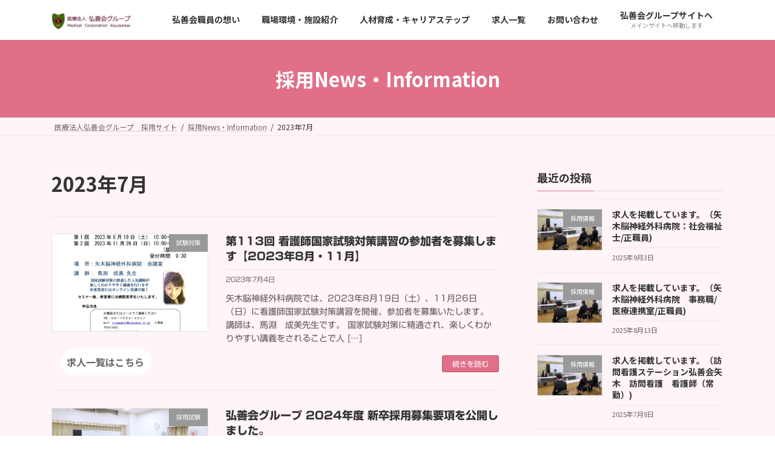

--- FILE ---
content_type: text/html; charset=UTF-8
request_url: https://kouzenkai.xsrv.jp/saiyou/2023/07/
body_size: 17105
content:

<!DOCTYPE html>
<html dir="ltr" lang="ja" prefix="og: https://ogp.me/ns#">
<head>
<meta charset="utf-8">
<meta http-equiv="X-UA-Compatible" content="IE=edge">
<meta name="viewport" content="width=device-width, initial-scale=1">

<title>7月, 2023 - 医療法人弘善会グループ採用サイト</title>

		<!-- All in One SEO 4.6.6 - aioseo.com -->
		<meta name="robots" content="noindex, max-snippet:-1, max-image-preview:large, max-video-preview:-1" />
		<link rel="canonical" href="https://kouzenkai.xsrv.jp/saiyou/2023/07/" />
		<meta name="generator" content="All in One SEO (AIOSEO) 4.6.6" />

		<!-- Global site tag (gtag.js) - Google Analytics -->
<script async src="https://www.googletagmanager.com/gtag/js?id=UA-122666421-2"></script>
<script>
 window.dataLayer = window.dataLayer || [];
 function gtag(){dataLayer.push(arguments);}
 gtag('js', new Date());

 gtag('config', 'UA-122666421-2');
</script>
		<script type="application/ld+json" class="aioseo-schema">
			{"@context":"https:\/\/schema.org","@graph":[{"@type":"BreadcrumbList","@id":"https:\/\/kouzenkai.xsrv.jp\/saiyou\/2023\/07\/#breadcrumblist","itemListElement":[{"@type":"ListItem","@id":"https:\/\/kouzenkai.xsrv.jp\/saiyou\/#listItem","position":1,"name":"\u5bb6","item":"https:\/\/kouzenkai.xsrv.jp\/saiyou\/","nextItem":"https:\/\/kouzenkai.xsrv.jp\/saiyou\/2023\/#listItem"},{"@type":"ListItem","@id":"https:\/\/kouzenkai.xsrv.jp\/saiyou\/2023\/#listItem","position":2,"name":"2023","item":"https:\/\/kouzenkai.xsrv.jp\/saiyou\/2023\/","nextItem":"https:\/\/kouzenkai.xsrv.jp\/saiyou\/2023\/07\/#listItem","previousItem":"https:\/\/kouzenkai.xsrv.jp\/saiyou\/#listItem"},{"@type":"ListItem","@id":"https:\/\/kouzenkai.xsrv.jp\/saiyou\/2023\/07\/#listItem","position":3,"name":"7\u6708, 2023","previousItem":"https:\/\/kouzenkai.xsrv.jp\/saiyou\/2023\/#listItem"}]},{"@type":"CollectionPage","@id":"https:\/\/kouzenkai.xsrv.jp\/saiyou\/2023\/07\/#collectionpage","url":"https:\/\/kouzenkai.xsrv.jp\/saiyou\/2023\/07\/","name":"7\u6708, 2023 - \u533b\u7642\u6cd5\u4eba\u5f18\u5584\u4f1a\u30b0\u30eb\u30fc\u30d7\u63a1\u7528\u30b5\u30a4\u30c8","inLanguage":"ja","isPartOf":{"@id":"https:\/\/kouzenkai.xsrv.jp\/saiyou\/#website"},"breadcrumb":{"@id":"https:\/\/kouzenkai.xsrv.jp\/saiyou\/2023\/07\/#breadcrumblist"}},{"@type":"Organization","@id":"https:\/\/kouzenkai.xsrv.jp\/saiyou\/#organization","name":"\u533b\u7642\u6cd5\u4eba\u5f18\u5584\u4f1a\u30b0\u30eb\u30fc\u30d7\u63a1\u7528\u30b5\u30a4\u30c8","description":"\u5f18\u5584\u4f1a\u30b0\u30eb\u30fc\u30d7\u63a1\u7528\u30b5\u30a4\u30c8\u3067\u3059","url":"https:\/\/kouzenkai.xsrv.jp\/saiyou\/"},{"@type":"WebSite","@id":"https:\/\/kouzenkai.xsrv.jp\/saiyou\/#website","url":"https:\/\/kouzenkai.xsrv.jp\/saiyou\/","name":"\u533b\u7642\u6cd5\u4eba\u5f18\u5584\u4f1a\u30b0\u30eb\u30fc\u30d7\u63a1\u7528\u30b5\u30a4\u30c8","description":"\u5f18\u5584\u4f1a\u30b0\u30eb\u30fc\u30d7\u63a1\u7528\u30b5\u30a4\u30c8\u3067\u3059","inLanguage":"ja","publisher":{"@id":"https:\/\/kouzenkai.xsrv.jp\/saiyou\/#organization"}}]}
		</script>
		<!-- All in One SEO -->

<link rel='dns-prefetch' href='//webfonts.xserver.jp' />
<link rel="alternate" type="application/rss+xml" title="医療法人弘善会グループ採用サイト &raquo; フィード" href="https://kouzenkai.xsrv.jp/saiyou/feed/" />
<meta name="description" content="2023年7月 の記事 医療法人弘善会グループ採用サイト 弘善会グループ採用サイトです" /><style id='wp-img-auto-sizes-contain-inline-css' type='text/css'>
img:is([sizes=auto i],[sizes^="auto," i]){contain-intrinsic-size:3000px 1500px}
/*# sourceURL=wp-img-auto-sizes-contain-inline-css */
</style>
<link rel='stylesheet' id='vkExUnit_common_style-css' href='https://kouzenkai.xsrv.jp/saiyou/wp-content/plugins/vk-all-in-one-expansion-unit/assets/css/vkExUnit_style.css?ver=9.98.1.0' type='text/css' media='all' />
<style id='vkExUnit_common_style-inline-css' type='text/css'>
.veu_promotion-alert__content--text { border: 1px solid rgba(0,0,0,0.125); padding: 0.5em 1em; border-radius: var(--vk-size-radius); margin-bottom: var(--vk-margin-block-bottom); font-size: 0.875rem; } /* Alert Content部分に段落タグを入れた場合に最後の段落の余白を0にする */ .veu_promotion-alert__content--text p:last-of-type{ margin-bottom:0; margin-top: 0; }
:root {--ver_page_top_button_url:url(https://kouzenkai.xsrv.jp/saiyou/wp-content/plugins/vk-all-in-one-expansion-unit/assets/images/to-top-btn-icon.svg);}@font-face {font-weight: normal;font-style: normal;font-family: "vk_sns";src: url("https://kouzenkai.xsrv.jp/saiyou/wp-content/plugins/vk-all-in-one-expansion-unit/inc/sns/icons/fonts/vk_sns.eot?-bq20cj");src: url("https://kouzenkai.xsrv.jp/saiyou/wp-content/plugins/vk-all-in-one-expansion-unit/inc/sns/icons/fonts/vk_sns.eot?#iefix-bq20cj") format("embedded-opentype"),url("https://kouzenkai.xsrv.jp/saiyou/wp-content/plugins/vk-all-in-one-expansion-unit/inc/sns/icons/fonts/vk_sns.woff?-bq20cj") format("woff"),url("https://kouzenkai.xsrv.jp/saiyou/wp-content/plugins/vk-all-in-one-expansion-unit/inc/sns/icons/fonts/vk_sns.ttf?-bq20cj") format("truetype"),url("https://kouzenkai.xsrv.jp/saiyou/wp-content/plugins/vk-all-in-one-expansion-unit/inc/sns/icons/fonts/vk_sns.svg?-bq20cj#vk_sns") format("svg");}
/*# sourceURL=vkExUnit_common_style-inline-css */
</style>
<style id='wp-emoji-styles-inline-css' type='text/css'>

	img.wp-smiley, img.emoji {
		display: inline !important;
		border: none !important;
		box-shadow: none !important;
		height: 1em !important;
		width: 1em !important;
		margin: 0 0.07em !important;
		vertical-align: -0.1em !important;
		background: none !important;
		padding: 0 !important;
	}
/*# sourceURL=wp-emoji-styles-inline-css */
</style>
<style id='wp-block-library-inline-css' type='text/css'>
:root{--wp-block-synced-color:#7a00df;--wp-block-synced-color--rgb:122,0,223;--wp-bound-block-color:var(--wp-block-synced-color);--wp-editor-canvas-background:#ddd;--wp-admin-theme-color:#007cba;--wp-admin-theme-color--rgb:0,124,186;--wp-admin-theme-color-darker-10:#006ba1;--wp-admin-theme-color-darker-10--rgb:0,107,160.5;--wp-admin-theme-color-darker-20:#005a87;--wp-admin-theme-color-darker-20--rgb:0,90,135;--wp-admin-border-width-focus:2px}@media (min-resolution:192dpi){:root{--wp-admin-border-width-focus:1.5px}}.wp-element-button{cursor:pointer}:root .has-very-light-gray-background-color{background-color:#eee}:root .has-very-dark-gray-background-color{background-color:#313131}:root .has-very-light-gray-color{color:#eee}:root .has-very-dark-gray-color{color:#313131}:root .has-vivid-green-cyan-to-vivid-cyan-blue-gradient-background{background:linear-gradient(135deg,#00d084,#0693e3)}:root .has-purple-crush-gradient-background{background:linear-gradient(135deg,#34e2e4,#4721fb 50%,#ab1dfe)}:root .has-hazy-dawn-gradient-background{background:linear-gradient(135deg,#faaca8,#dad0ec)}:root .has-subdued-olive-gradient-background{background:linear-gradient(135deg,#fafae1,#67a671)}:root .has-atomic-cream-gradient-background{background:linear-gradient(135deg,#fdd79a,#004a59)}:root .has-nightshade-gradient-background{background:linear-gradient(135deg,#330968,#31cdcf)}:root .has-midnight-gradient-background{background:linear-gradient(135deg,#020381,#2874fc)}:root{--wp--preset--font-size--normal:16px;--wp--preset--font-size--huge:42px}.has-regular-font-size{font-size:1em}.has-larger-font-size{font-size:2.625em}.has-normal-font-size{font-size:var(--wp--preset--font-size--normal)}.has-huge-font-size{font-size:var(--wp--preset--font-size--huge)}.has-text-align-center{text-align:center}.has-text-align-left{text-align:left}.has-text-align-right{text-align:right}.has-fit-text{white-space:nowrap!important}#end-resizable-editor-section{display:none}.aligncenter{clear:both}.items-justified-left{justify-content:flex-start}.items-justified-center{justify-content:center}.items-justified-right{justify-content:flex-end}.items-justified-space-between{justify-content:space-between}.screen-reader-text{border:0;clip-path:inset(50%);height:1px;margin:-1px;overflow:hidden;padding:0;position:absolute;width:1px;word-wrap:normal!important}.screen-reader-text:focus{background-color:#ddd;clip-path:none;color:#444;display:block;font-size:1em;height:auto;left:5px;line-height:normal;padding:15px 23px 14px;text-decoration:none;top:5px;width:auto;z-index:100000}html :where(.has-border-color){border-style:solid}html :where([style*=border-top-color]){border-top-style:solid}html :where([style*=border-right-color]){border-right-style:solid}html :where([style*=border-bottom-color]){border-bottom-style:solid}html :where([style*=border-left-color]){border-left-style:solid}html :where([style*=border-width]){border-style:solid}html :where([style*=border-top-width]){border-top-style:solid}html :where([style*=border-right-width]){border-right-style:solid}html :where([style*=border-bottom-width]){border-bottom-style:solid}html :where([style*=border-left-width]){border-left-style:solid}html :where(img[class*=wp-image-]){height:auto;max-width:100%}:where(figure){margin:0 0 1em}html :where(.is-position-sticky){--wp-admin--admin-bar--position-offset:var(--wp-admin--admin-bar--height,0px)}@media screen and (max-width:600px){html :where(.is-position-sticky){--wp-admin--admin-bar--position-offset:0px}}
.vk-cols--reverse{flex-direction:row-reverse}.vk-cols--hasbtn{margin-bottom:0}.vk-cols--hasbtn>.row>.vk_gridColumn_item,.vk-cols--hasbtn>.wp-block-column{position:relative;padding-bottom:3em}.vk-cols--hasbtn>.row>.vk_gridColumn_item>.wp-block-buttons,.vk-cols--hasbtn>.row>.vk_gridColumn_item>.vk_button,.vk-cols--hasbtn>.wp-block-column>.wp-block-buttons,.vk-cols--hasbtn>.wp-block-column>.vk_button{position:absolute;bottom:0;width:100%}.vk-cols--fit.wp-block-columns{gap:0}.vk-cols--fit.wp-block-columns,.vk-cols--fit.wp-block-columns:not(.is-not-stacked-on-mobile){margin-top:0;margin-bottom:0;justify-content:space-between}.vk-cols--fit.wp-block-columns>.wp-block-column *:last-child,.vk-cols--fit.wp-block-columns:not(.is-not-stacked-on-mobile)>.wp-block-column *:last-child{margin-bottom:0}.vk-cols--fit.wp-block-columns>.wp-block-column>.wp-block-cover,.vk-cols--fit.wp-block-columns:not(.is-not-stacked-on-mobile)>.wp-block-column>.wp-block-cover{margin-top:0}.vk-cols--fit.wp-block-columns.has-background,.vk-cols--fit.wp-block-columns:not(.is-not-stacked-on-mobile).has-background{padding:0}@media(max-width: 599px){.vk-cols--fit.wp-block-columns:not(.has-background)>.wp-block-column:not(.has-background),.vk-cols--fit.wp-block-columns:not(.is-not-stacked-on-mobile):not(.has-background)>.wp-block-column:not(.has-background){padding-left:0 !important;padding-right:0 !important}}@media(min-width: 782px){.vk-cols--fit.wp-block-columns .block-editor-block-list__block.wp-block-column:not(:first-child),.vk-cols--fit.wp-block-columns>.wp-block-column:not(:first-child),.vk-cols--fit.wp-block-columns:not(.is-not-stacked-on-mobile) .block-editor-block-list__block.wp-block-column:not(:first-child),.vk-cols--fit.wp-block-columns:not(.is-not-stacked-on-mobile)>.wp-block-column:not(:first-child){margin-left:0}}@media(min-width: 600px)and (max-width: 781px){.vk-cols--fit.wp-block-columns .wp-block-column:nth-child(2n),.vk-cols--fit.wp-block-columns:not(.is-not-stacked-on-mobile) .wp-block-column:nth-child(2n){margin-left:0}.vk-cols--fit.wp-block-columns .wp-block-column:not(:only-child),.vk-cols--fit.wp-block-columns:not(.is-not-stacked-on-mobile) .wp-block-column:not(:only-child){flex-basis:50% !important}}.vk-cols--fit--gap1.wp-block-columns{gap:1px}@media(min-width: 600px)and (max-width: 781px){.vk-cols--fit--gap1.wp-block-columns .wp-block-column:not(:only-child){flex-basis:calc(50% - 1px) !important}}.vk-cols--fit.vk-cols--grid>.block-editor-block-list__block,.vk-cols--fit.vk-cols--grid>.wp-block-column,.vk-cols--fit.vk-cols--grid:not(.is-not-stacked-on-mobile)>.block-editor-block-list__block,.vk-cols--fit.vk-cols--grid:not(.is-not-stacked-on-mobile)>.wp-block-column{flex-basis:50%;box-sizing:border-box}@media(max-width: 599px){.vk-cols--fit.vk-cols--grid.vk-cols--grid--alignfull>.wp-block-column:nth-child(2)>.wp-block-cover,.vk-cols--fit.vk-cols--grid:not(.is-not-stacked-on-mobile).vk-cols--grid--alignfull>.wp-block-column:nth-child(2)>.wp-block-cover{width:100vw;margin-right:calc((100% - 100vw)/2);margin-left:calc((100% - 100vw)/2)}}@media(min-width: 600px){.vk-cols--fit.vk-cols--grid.vk-cols--grid--alignfull>.wp-block-column:nth-child(2)>.wp-block-cover,.vk-cols--fit.vk-cols--grid:not(.is-not-stacked-on-mobile).vk-cols--grid--alignfull>.wp-block-column:nth-child(2)>.wp-block-cover{margin-right:calc(100% - 50vw);width:50vw}}@media(min-width: 600px){.vk-cols--fit.vk-cols--grid.vk-cols--grid--alignfull.vk-cols--reverse>.wp-block-column,.vk-cols--fit.vk-cols--grid:not(.is-not-stacked-on-mobile).vk-cols--grid--alignfull.vk-cols--reverse>.wp-block-column{margin-left:0;margin-right:0}.vk-cols--fit.vk-cols--grid.vk-cols--grid--alignfull.vk-cols--reverse>.wp-block-column:nth-child(2)>.wp-block-cover,.vk-cols--fit.vk-cols--grid:not(.is-not-stacked-on-mobile).vk-cols--grid--alignfull.vk-cols--reverse>.wp-block-column:nth-child(2)>.wp-block-cover{margin-left:calc(100% - 50vw)}}.vk-cols--menu h2,.vk-cols--menu h3,.vk-cols--menu h4,.vk-cols--menu h5{margin-bottom:.2em;text-shadow:#000 0 0 10px}.vk-cols--menu h2:first-child,.vk-cols--menu h3:first-child,.vk-cols--menu h4:first-child,.vk-cols--menu h5:first-child{margin-top:0}.vk-cols--menu p{margin-bottom:1rem;text-shadow:#000 0 0 10px}.vk-cols--menu .wp-block-cover__inner-container:last-child{margin-bottom:0}.vk-cols--fitbnrs .wp-block-column .wp-block-cover:hover img{filter:unset}.vk-cols--fitbnrs .wp-block-column .wp-block-cover:hover{background-color:unset}.vk-cols--fitbnrs .wp-block-column .wp-block-cover:hover .wp-block-cover__image-background{filter:unset !important}.vk-cols--fitbnrs .wp-block-cover__inner-container{position:absolute;height:100%;width:100%}.vk-cols--fitbnrs .vk_button{height:100%;margin:0}.vk-cols--fitbnrs .vk_button .vk_button_btn,.vk-cols--fitbnrs .vk_button .btn{height:100%;width:100%;border:none;box-shadow:none;background-color:unset !important;transition:unset}.vk-cols--fitbnrs .vk_button .vk_button_btn:hover,.vk-cols--fitbnrs .vk_button .btn:hover{transition:unset}.vk-cols--fitbnrs .vk_button .vk_button_btn:after,.vk-cols--fitbnrs .vk_button .btn:after{border:none}.vk-cols--fitbnrs .vk_button .vk_button_link_txt{width:100%;position:absolute;top:50%;left:50%;transform:translateY(-50%) translateX(-50%);font-size:2rem;text-shadow:#000 0 0 10px}.vk-cols--fitbnrs .vk_button .vk_button_link_subCaption{width:100%;position:absolute;top:calc(50% + 2.2em);left:50%;transform:translateY(-50%) translateX(-50%);text-shadow:#000 0 0 10px}@media(min-width: 992px){.vk-cols--media.wp-block-columns{gap:3rem}}.vk-fit-map figure{margin-bottom:0}.vk-fit-map iframe{position:relative;margin-bottom:0;display:block;max-height:400px;width:100vw}.vk-fit-map:is(.alignfull,.alignwide) div{max-width:100%}.vk-table--th--width25 :where(tr>*:first-child){width:25%}.vk-table--th--width30 :where(tr>*:first-child){width:30%}.vk-table--th--width35 :where(tr>*:first-child){width:35%}.vk-table--th--width40 :where(tr>*:first-child){width:40%}.vk-table--th--bg-bright :where(tr>*:first-child){background-color:var(--wp--preset--color--bg-secondary, rgba(0, 0, 0, 0.05))}@media(max-width: 599px){.vk-table--mobile-block :is(th,td){width:100%;display:block}.vk-table--mobile-block.wp-block-table table :is(th,td){border-top:none}}.vk-table--width--th25 :where(tr>*:first-child){width:25%}.vk-table--width--th30 :where(tr>*:first-child){width:30%}.vk-table--width--th35 :where(tr>*:first-child){width:35%}.vk-table--width--th40 :where(tr>*:first-child){width:40%}.no-margin{margin:0}@media(max-width: 599px){.wp-block-image.vk-aligncenter--mobile>.alignright{float:none;margin-left:auto;margin-right:auto}.vk-no-padding-horizontal--mobile{padding-left:0 !important;padding-right:0 !important}}
/* VK Color Palettes */:root{ --wp--preset--color--vk-color-primary:#e16f88}/* --vk-color-primary is deprecated. */:root{ --vk-color-primary: var(--wp--preset--color--vk-color-primary);}:root{ --wp--preset--color--vk-color-primary-dark:#b4586c}/* --vk-color-primary-dark is deprecated. */:root{ --vk-color-primary-dark: var(--wp--preset--color--vk-color-primary-dark);}:root{ --wp--preset--color--vk-color-primary-vivid:#f77a95}/* --vk-color-primary-vivid is deprecated. */:root{ --vk-color-primary-vivid: var(--wp--preset--color--vk-color-primary-vivid);}

/*# sourceURL=wp-block-library-inline-css */
</style><style id='wp-block-heading-inline-css' type='text/css'>
h1:where(.wp-block-heading).has-background,h2:where(.wp-block-heading).has-background,h3:where(.wp-block-heading).has-background,h4:where(.wp-block-heading).has-background,h5:where(.wp-block-heading).has-background,h6:where(.wp-block-heading).has-background{padding:1.25em 2.375em}h1.has-text-align-left[style*=writing-mode]:where([style*=vertical-lr]),h1.has-text-align-right[style*=writing-mode]:where([style*=vertical-rl]),h2.has-text-align-left[style*=writing-mode]:where([style*=vertical-lr]),h2.has-text-align-right[style*=writing-mode]:where([style*=vertical-rl]),h3.has-text-align-left[style*=writing-mode]:where([style*=vertical-lr]),h3.has-text-align-right[style*=writing-mode]:where([style*=vertical-rl]),h4.has-text-align-left[style*=writing-mode]:where([style*=vertical-lr]),h4.has-text-align-right[style*=writing-mode]:where([style*=vertical-rl]),h5.has-text-align-left[style*=writing-mode]:where([style*=vertical-lr]),h5.has-text-align-right[style*=writing-mode]:where([style*=vertical-rl]),h6.has-text-align-left[style*=writing-mode]:where([style*=vertical-lr]),h6.has-text-align-right[style*=writing-mode]:where([style*=vertical-rl]){rotate:180deg}
/*# sourceURL=https://kouzenkai.xsrv.jp/saiyou/wp-includes/blocks/heading/style.min.css */
</style>
<style id='wp-block-paragraph-inline-css' type='text/css'>
.is-small-text{font-size:.875em}.is-regular-text{font-size:1em}.is-large-text{font-size:2.25em}.is-larger-text{font-size:3em}.has-drop-cap:not(:focus):first-letter{float:left;font-size:8.4em;font-style:normal;font-weight:100;line-height:.68;margin:.05em .1em 0 0;text-transform:uppercase}body.rtl .has-drop-cap:not(:focus):first-letter{float:none;margin-left:.1em}p.has-drop-cap.has-background{overflow:hidden}:root :where(p.has-background){padding:1.25em 2.375em}:where(p.has-text-color:not(.has-link-color)) a{color:inherit}p.has-text-align-left[style*="writing-mode:vertical-lr"],p.has-text-align-right[style*="writing-mode:vertical-rl"]{rotate:180deg}
/*# sourceURL=https://kouzenkai.xsrv.jp/saiyou/wp-includes/blocks/paragraph/style.min.css */
</style>
<style id='global-styles-inline-css' type='text/css'>
:root{--wp--preset--aspect-ratio--square: 1;--wp--preset--aspect-ratio--4-3: 4/3;--wp--preset--aspect-ratio--3-4: 3/4;--wp--preset--aspect-ratio--3-2: 3/2;--wp--preset--aspect-ratio--2-3: 2/3;--wp--preset--aspect-ratio--16-9: 16/9;--wp--preset--aspect-ratio--9-16: 9/16;--wp--preset--color--black: #000000;--wp--preset--color--cyan-bluish-gray: #abb8c3;--wp--preset--color--white: #ffffff;--wp--preset--color--pale-pink: #f78da7;--wp--preset--color--vivid-red: #cf2e2e;--wp--preset--color--luminous-vivid-orange: #ff6900;--wp--preset--color--luminous-vivid-amber: #fcb900;--wp--preset--color--light-green-cyan: #7bdcb5;--wp--preset--color--vivid-green-cyan: #00d084;--wp--preset--color--pale-cyan-blue: #8ed1fc;--wp--preset--color--vivid-cyan-blue: #0693e3;--wp--preset--color--vivid-purple: #9b51e0;--wp--preset--color--vk-color-primary: #e16f88;--wp--preset--color--vk-color-primary-dark: #b4586c;--wp--preset--color--vk-color-primary-vivid: #f77a95;--wp--preset--gradient--vivid-cyan-blue-to-vivid-purple: linear-gradient(135deg,rgba(6,147,227,1) 0%,rgb(155,81,224) 100%);--wp--preset--gradient--light-green-cyan-to-vivid-green-cyan: linear-gradient(135deg,rgb(122,220,180) 0%,rgb(0,208,130) 100%);--wp--preset--gradient--luminous-vivid-amber-to-luminous-vivid-orange: linear-gradient(135deg,rgba(252,185,0,1) 0%,rgba(255,105,0,1) 100%);--wp--preset--gradient--luminous-vivid-orange-to-vivid-red: linear-gradient(135deg,rgba(255,105,0,1) 0%,rgb(207,46,46) 100%);--wp--preset--gradient--very-light-gray-to-cyan-bluish-gray: linear-gradient(135deg,rgb(238,238,238) 0%,rgb(169,184,195) 100%);--wp--preset--gradient--cool-to-warm-spectrum: linear-gradient(135deg,rgb(74,234,220) 0%,rgb(151,120,209) 20%,rgb(207,42,186) 40%,rgb(238,44,130) 60%,rgb(251,105,98) 80%,rgb(254,248,76) 100%);--wp--preset--gradient--blush-light-purple: linear-gradient(135deg,rgb(255,206,236) 0%,rgb(152,150,240) 100%);--wp--preset--gradient--blush-bordeaux: linear-gradient(135deg,rgb(254,205,165) 0%,rgb(254,45,45) 50%,rgb(107,0,62) 100%);--wp--preset--gradient--luminous-dusk: linear-gradient(135deg,rgb(255,203,112) 0%,rgb(199,81,192) 50%,rgb(65,88,208) 100%);--wp--preset--gradient--pale-ocean: linear-gradient(135deg,rgb(255,245,203) 0%,rgb(182,227,212) 50%,rgb(51,167,181) 100%);--wp--preset--gradient--electric-grass: linear-gradient(135deg,rgb(202,248,128) 0%,rgb(113,206,126) 100%);--wp--preset--gradient--midnight: linear-gradient(135deg,rgb(2,3,129) 0%,rgb(40,116,252) 100%);--wp--preset--gradient--vivid-green-cyan-to-vivid-cyan-blue: linear-gradient(135deg,rgba(0,208,132,1) 0%,rgba(6,147,227,1) 100%);--wp--preset--font-size--small: 12px;--wp--preset--font-size--medium: 20px;--wp--preset--font-size--large: 18px;--wp--preset--font-size--x-large: 42px;--wp--preset--font-size--regular: 16px;--wp--preset--font-size--huge: 21px;--wp--preset--spacing--20: 0.44rem;--wp--preset--spacing--30: 0.67rem;--wp--preset--spacing--40: 1rem;--wp--preset--spacing--50: 1.5rem;--wp--preset--spacing--60: 2.25rem;--wp--preset--spacing--70: 3.38rem;--wp--preset--spacing--80: 5.06rem;--wp--preset--shadow--natural: 6px 6px 9px rgba(0, 0, 0, 0.2);--wp--preset--shadow--deep: 12px 12px 50px rgba(0, 0, 0, 0.4);--wp--preset--shadow--sharp: 6px 6px 0px rgba(0, 0, 0, 0.2);--wp--preset--shadow--outlined: 6px 6px 0px -3px rgb(255, 255, 255), 6px 6px rgb(0, 0, 0);--wp--preset--shadow--crisp: 6px 6px 0px rgb(0, 0, 0);}:where(.is-layout-flex){gap: 0.5em;}:where(.is-layout-grid){gap: 0.5em;}body .is-layout-flex{display: flex;}.is-layout-flex{flex-wrap: wrap;align-items: center;}.is-layout-flex > :is(*, div){margin: 0;}body .is-layout-grid{display: grid;}.is-layout-grid > :is(*, div){margin: 0;}:where(.wp-block-columns.is-layout-flex){gap: 2em;}:where(.wp-block-columns.is-layout-grid){gap: 2em;}:where(.wp-block-post-template.is-layout-flex){gap: 1.25em;}:where(.wp-block-post-template.is-layout-grid){gap: 1.25em;}.has-black-color{color: var(--wp--preset--color--black) !important;}.has-cyan-bluish-gray-color{color: var(--wp--preset--color--cyan-bluish-gray) !important;}.has-white-color{color: var(--wp--preset--color--white) !important;}.has-pale-pink-color{color: var(--wp--preset--color--pale-pink) !important;}.has-vivid-red-color{color: var(--wp--preset--color--vivid-red) !important;}.has-luminous-vivid-orange-color{color: var(--wp--preset--color--luminous-vivid-orange) !important;}.has-luminous-vivid-amber-color{color: var(--wp--preset--color--luminous-vivid-amber) !important;}.has-light-green-cyan-color{color: var(--wp--preset--color--light-green-cyan) !important;}.has-vivid-green-cyan-color{color: var(--wp--preset--color--vivid-green-cyan) !important;}.has-pale-cyan-blue-color{color: var(--wp--preset--color--pale-cyan-blue) !important;}.has-vivid-cyan-blue-color{color: var(--wp--preset--color--vivid-cyan-blue) !important;}.has-vivid-purple-color{color: var(--wp--preset--color--vivid-purple) !important;}.has-vk-color-primary-color{color: var(--wp--preset--color--vk-color-primary) !important;}.has-vk-color-primary-dark-color{color: var(--wp--preset--color--vk-color-primary-dark) !important;}.has-vk-color-primary-vivid-color{color: var(--wp--preset--color--vk-color-primary-vivid) !important;}.has-black-background-color{background-color: var(--wp--preset--color--black) !important;}.has-cyan-bluish-gray-background-color{background-color: var(--wp--preset--color--cyan-bluish-gray) !important;}.has-white-background-color{background-color: var(--wp--preset--color--white) !important;}.has-pale-pink-background-color{background-color: var(--wp--preset--color--pale-pink) !important;}.has-vivid-red-background-color{background-color: var(--wp--preset--color--vivid-red) !important;}.has-luminous-vivid-orange-background-color{background-color: var(--wp--preset--color--luminous-vivid-orange) !important;}.has-luminous-vivid-amber-background-color{background-color: var(--wp--preset--color--luminous-vivid-amber) !important;}.has-light-green-cyan-background-color{background-color: var(--wp--preset--color--light-green-cyan) !important;}.has-vivid-green-cyan-background-color{background-color: var(--wp--preset--color--vivid-green-cyan) !important;}.has-pale-cyan-blue-background-color{background-color: var(--wp--preset--color--pale-cyan-blue) !important;}.has-vivid-cyan-blue-background-color{background-color: var(--wp--preset--color--vivid-cyan-blue) !important;}.has-vivid-purple-background-color{background-color: var(--wp--preset--color--vivid-purple) !important;}.has-vk-color-primary-background-color{background-color: var(--wp--preset--color--vk-color-primary) !important;}.has-vk-color-primary-dark-background-color{background-color: var(--wp--preset--color--vk-color-primary-dark) !important;}.has-vk-color-primary-vivid-background-color{background-color: var(--wp--preset--color--vk-color-primary-vivid) !important;}.has-black-border-color{border-color: var(--wp--preset--color--black) !important;}.has-cyan-bluish-gray-border-color{border-color: var(--wp--preset--color--cyan-bluish-gray) !important;}.has-white-border-color{border-color: var(--wp--preset--color--white) !important;}.has-pale-pink-border-color{border-color: var(--wp--preset--color--pale-pink) !important;}.has-vivid-red-border-color{border-color: var(--wp--preset--color--vivid-red) !important;}.has-luminous-vivid-orange-border-color{border-color: var(--wp--preset--color--luminous-vivid-orange) !important;}.has-luminous-vivid-amber-border-color{border-color: var(--wp--preset--color--luminous-vivid-amber) !important;}.has-light-green-cyan-border-color{border-color: var(--wp--preset--color--light-green-cyan) !important;}.has-vivid-green-cyan-border-color{border-color: var(--wp--preset--color--vivid-green-cyan) !important;}.has-pale-cyan-blue-border-color{border-color: var(--wp--preset--color--pale-cyan-blue) !important;}.has-vivid-cyan-blue-border-color{border-color: var(--wp--preset--color--vivid-cyan-blue) !important;}.has-vivid-purple-border-color{border-color: var(--wp--preset--color--vivid-purple) !important;}.has-vk-color-primary-border-color{border-color: var(--wp--preset--color--vk-color-primary) !important;}.has-vk-color-primary-dark-border-color{border-color: var(--wp--preset--color--vk-color-primary-dark) !important;}.has-vk-color-primary-vivid-border-color{border-color: var(--wp--preset--color--vk-color-primary-vivid) !important;}.has-vivid-cyan-blue-to-vivid-purple-gradient-background{background: var(--wp--preset--gradient--vivid-cyan-blue-to-vivid-purple) !important;}.has-light-green-cyan-to-vivid-green-cyan-gradient-background{background: var(--wp--preset--gradient--light-green-cyan-to-vivid-green-cyan) !important;}.has-luminous-vivid-amber-to-luminous-vivid-orange-gradient-background{background: var(--wp--preset--gradient--luminous-vivid-amber-to-luminous-vivid-orange) !important;}.has-luminous-vivid-orange-to-vivid-red-gradient-background{background: var(--wp--preset--gradient--luminous-vivid-orange-to-vivid-red) !important;}.has-very-light-gray-to-cyan-bluish-gray-gradient-background{background: var(--wp--preset--gradient--very-light-gray-to-cyan-bluish-gray) !important;}.has-cool-to-warm-spectrum-gradient-background{background: var(--wp--preset--gradient--cool-to-warm-spectrum) !important;}.has-blush-light-purple-gradient-background{background: var(--wp--preset--gradient--blush-light-purple) !important;}.has-blush-bordeaux-gradient-background{background: var(--wp--preset--gradient--blush-bordeaux) !important;}.has-luminous-dusk-gradient-background{background: var(--wp--preset--gradient--luminous-dusk) !important;}.has-pale-ocean-gradient-background{background: var(--wp--preset--gradient--pale-ocean) !important;}.has-electric-grass-gradient-background{background: var(--wp--preset--gradient--electric-grass) !important;}.has-midnight-gradient-background{background: var(--wp--preset--gradient--midnight) !important;}.has-small-font-size{font-size: var(--wp--preset--font-size--small) !important;}.has-medium-font-size{font-size: var(--wp--preset--font-size--medium) !important;}.has-large-font-size{font-size: var(--wp--preset--font-size--large) !important;}.has-x-large-font-size{font-size: var(--wp--preset--font-size--x-large) !important;}
/*# sourceURL=global-styles-inline-css */
</style>

<style id='classic-theme-styles-inline-css' type='text/css'>
/*! This file is auto-generated */
.wp-block-button__link{color:#fff;background-color:#32373c;border-radius:9999px;box-shadow:none;text-decoration:none;padding:calc(.667em + 2px) calc(1.333em + 2px);font-size:1.125em}.wp-block-file__button{background:#32373c;color:#fff;text-decoration:none}
/*# sourceURL=/wp-includes/css/classic-themes.min.css */
</style>
<link rel='stylesheet' id='contact-form-7-css' href='https://kouzenkai.xsrv.jp/saiyou/wp-content/plugins/contact-form-7/includes/css/styles.css?ver=5.9.6' type='text/css' media='all' />
<link rel='stylesheet' id='contact-form-7-confirm-css' href='https://kouzenkai.xsrv.jp/saiyou/wp-content/plugins/contact-form-7-add-confirm/includes/css/styles.css?ver=5.1' type='text/css' media='all' />
<link rel='stylesheet' id='veu-cta-css' href='https://kouzenkai.xsrv.jp/saiyou/wp-content/plugins/vk-all-in-one-expansion-unit/inc/call-to-action/package/assets/css/style.css?ver=9.98.1.0' type='text/css' media='all' />
<link rel='stylesheet' id='vk-swiper-style-css' href='https://kouzenkai.xsrv.jp/saiyou/wp-content/plugins/vk-blocks/vendor/vektor-inc/vk-swiper/src/assets/css/swiper-bundle.min.css?ver=11.0.2' type='text/css' media='all' />
<link rel='stylesheet' id='lightning-common-style-css' href='https://kouzenkai.xsrv.jp/saiyou/wp-content/themes/lightning/_g3/assets/css/style.css?ver=14.11.4' type='text/css' media='all' />
<style id='lightning-common-style-inline-css' type='text/css'>
/* Lightning */:root {--vk-color-primary:#e16f88;--vk-color-primary-dark:#b4586c;--vk-color-primary-vivid:#f77a95;--g_nav_main_acc_icon_open_url:url(https://kouzenkai.xsrv.jp/saiyou/wp-content/themes/lightning/_g3/inc/vk-mobile-nav/package/images/vk-menu-acc-icon-open-black.svg);--g_nav_main_acc_icon_close_url: url(https://kouzenkai.xsrv.jp/saiyou/wp-content/themes/lightning/_g3/inc/vk-mobile-nav/package/images/vk-menu-close-black.svg);--g_nav_sub_acc_icon_open_url: url(https://kouzenkai.xsrv.jp/saiyou/wp-content/themes/lightning/_g3/inc/vk-mobile-nav/package/images/vk-menu-acc-icon-open-white.svg);--g_nav_sub_acc_icon_close_url: url(https://kouzenkai.xsrv.jp/saiyou/wp-content/themes/lightning/_g3/inc/vk-mobile-nav/package/images/vk-menu-close-white.svg);}
/* vk-mobile-nav */:root {--vk-mobile-nav-menu-btn-bg-src: url("https://kouzenkai.xsrv.jp/saiyou/wp-content/themes/lightning/_g3/inc/vk-mobile-nav/package/images/vk-menu-btn-black.svg");--vk-mobile-nav-menu-btn-close-bg-src: url("https://kouzenkai.xsrv.jp/saiyou/wp-content/themes/lightning/_g3/inc/vk-mobile-nav/package/images/vk-menu-close-black.svg");--vk-menu-acc-icon-open-black-bg-src: url("https://kouzenkai.xsrv.jp/saiyou/wp-content/themes/lightning/_g3/inc/vk-mobile-nav/package/images/vk-menu-acc-icon-open-black.svg");--vk-menu-acc-icon-open-white-bg-src: url("https://kouzenkai.xsrv.jp/saiyou/wp-content/themes/lightning/_g3/inc/vk-mobile-nav/package/images/vk-menu-acc-icon-open-white.svg");--vk-menu-acc-icon-close-black-bg-src: url("https://kouzenkai.xsrv.jp/saiyou/wp-content/themes/lightning/_g3/inc/vk-mobile-nav/package/images/vk-menu-close-black.svg");--vk-menu-acc-icon-close-white-bg-src: url("https://kouzenkai.xsrv.jp/saiyou/wp-content/themes/lightning/_g3/inc/vk-mobile-nav/package/images/vk-menu-close-white.svg");}
/*# sourceURL=lightning-common-style-inline-css */
</style>
<link rel='stylesheet' id='lightning-design-style-css' href='https://kouzenkai.xsrv.jp/saiyou/wp-content/themes/lightning/_g3/design-skin/origin3/css/style.css?ver=14.11.4' type='text/css' media='all' />
<link rel='stylesheet' id='vk-blog-card-css' href='https://kouzenkai.xsrv.jp/saiyou/wp-content/themes/lightning/_g3/inc/vk-wp-oembed-blog-card/package/css/blog-card.css?ver=6.9' type='text/css' media='all' />
<link rel='stylesheet' id='vk-blocks-build-css-css' href='https://kouzenkai.xsrv.jp/saiyou/wp-content/plugins/vk-blocks/build/block-build.css?ver=1.79.1.1' type='text/css' media='all' />
<style id='vk-blocks-build-css-inline-css' type='text/css'>
:root {--vk_flow-arrow: url(https://kouzenkai.xsrv.jp/saiyou/wp-content/plugins/vk-blocks/inc/vk-blocks/images/arrow_bottom.svg);--vk_image-mask-wave01: url(https://kouzenkai.xsrv.jp/saiyou/wp-content/plugins/vk-blocks/inc/vk-blocks/images/wave01.svg);--vk_image-mask-wave02: url(https://kouzenkai.xsrv.jp/saiyou/wp-content/plugins/vk-blocks/inc/vk-blocks/images/wave02.svg);--vk_image-mask-wave03: url(https://kouzenkai.xsrv.jp/saiyou/wp-content/plugins/vk-blocks/inc/vk-blocks/images/wave03.svg);--vk_image-mask-wave04: url(https://kouzenkai.xsrv.jp/saiyou/wp-content/plugins/vk-blocks/inc/vk-blocks/images/wave04.svg);}

	:root {

		--vk-balloon-border-width:1px;

		--vk-balloon-speech-offset:-12px;
	}
	
/*# sourceURL=vk-blocks-build-css-inline-css */
</style>
<link rel='stylesheet' id='lightning-theme-style-css' href='https://kouzenkai.xsrv.jp/saiyou/wp-content/themes/lightning/style.css?ver=14.11.4' type='text/css' media='all' />
<script type="text/javascript" src="https://kouzenkai.xsrv.jp/saiyou/wp-includes/js/jquery/jquery.min.js?ver=3.7.1" id="jquery-core-js"></script>
<script type="text/javascript" src="https://kouzenkai.xsrv.jp/saiyou/wp-includes/js/jquery/jquery-migrate.min.js?ver=3.4.1" id="jquery-migrate-js"></script>
<script type="text/javascript" src="//webfonts.xserver.jp/js/xserverv3.js?fadein=0&amp;ver=2.0.7" id="typesquare_std-js"></script>
<link rel="https://api.w.org/" href="https://kouzenkai.xsrv.jp/saiyou/wp-json/" /><link rel="EditURI" type="application/rsd+xml" title="RSD" href="https://kouzenkai.xsrv.jp/saiyou/xmlrpc.php?rsd" />
<meta name="generator" content="WordPress 6.9" />
<style type='text/css'>
#post-6277 h1,#post-6277 h2,#post-6277 h3,#post-6277 h1:lang(ja),#post-6277 h2:lang(ja),#post-6277 h3:lang(ja),#post-6277 .entry-title:lang(ja){ font-family: "新ゴ B";}#post-6277 h4,#post-6277 h5,#post-6277 h6,#post-6277 h4:lang(ja),#post-6277 h5:lang(ja),#post-6277 h6:lang(ja),#post-6277 div.entry-meta span:lang(ja),#post-6277 footer.entry-footer span:lang(ja){ font-family: "新ゴ B";}#post-6277.hentry,#post-6277 .entry-content p,#post-6277 .post-inner.entry-content p,#post-6277 #comments div:lang(ja){ font-family: "新ゴ R";}#post-6277 strong,#post-6277 b,#post-6277 #comments .comment-author .fn:lang(ja){ font-family: "新ゴ B";}#post-6273 h1,#post-6273 h2,#post-6273 h3,#post-6273 h1:lang(ja),#post-6273 h2:lang(ja),#post-6273 h3:lang(ja),#post-6273 .entry-title:lang(ja){ font-family: "新ゴ B";}#post-6273 h4,#post-6273 h5,#post-6273 h6,#post-6273 h4:lang(ja),#post-6273 h5:lang(ja),#post-6273 h6:lang(ja),#post-6273 div.entry-meta span:lang(ja),#post-6273 footer.entry-footer span:lang(ja){ font-family: "新ゴ B";}#post-6273.hentry,#post-6273 .entry-content p,#post-6273 .post-inner.entry-content p,#post-6273 #comments div:lang(ja){ font-family: "新ゴ R";}#post-6273 strong,#post-6273 b,#post-6273 #comments .comment-author .fn:lang(ja){ font-family: "新ゴ B";}#post-6240 h1,#post-6240 h2,#post-6240 h3,#post-6240 h1:lang(ja),#post-6240 h2:lang(ja),#post-6240 h3:lang(ja),#post-6240 .entry-title:lang(ja){ font-family: "新ゴ B";}#post-6240 h4,#post-6240 h5,#post-6240 h6,#post-6240 h4:lang(ja),#post-6240 h5:lang(ja),#post-6240 h6:lang(ja),#post-6240 div.entry-meta span:lang(ja),#post-6240 footer.entry-footer span:lang(ja){ font-family: "新ゴ B";}#post-6240.hentry,#post-6240 .entry-content p,#post-6240 .post-inner.entry-content p,#post-6240 #comments div:lang(ja){ font-family: "新ゴ R";}#post-6240 strong,#post-6240 b,#post-6240 #comments .comment-author .fn:lang(ja){ font-family: "新ゴ B";}</style>
<noscript><style>.lazyload[data-src]{display:none !important;}</style></noscript><style>.lazyload{background-image:none !important;}.lazyload:before{background-image:none !important;}</style><style type="text/css" id="custom-background-css">
body.custom-background { background-color: #fff4f7; }
</style>
	<!-- [ VK All in One Expansion Unit OGP ] -->
<meta property="og:site_name" content="医療法人弘善会グループ採用サイト" />
<meta property="og:url" content="https://kouzenkai.xsrv.jp/saiyou/2023/07/04/%e7%ac%ac113%e5%9b%9e-%e7%9c%8b%e8%ad%b7%e5%b8%ab%e5%9b%bd%e5%ae%b6%e8%a9%a6%e9%a8%93%e5%af%be%e7%ad%96%e8%ac%9b%e7%bf%92%e3%81%ae%e5%8f%82%e5%8a%a0%e8%80%85%e3%82%92%e5%8b%9f%e9%9b%86%e3%81%97/" />
<meta property="og:title" content="2023年7月 | 医療法人弘善会グループ採用サイト" />
<meta property="og:description" content="2023年7月 の記事 医療法人弘善会グループ採用サイト 弘善会グループ採用サイトです" />
<meta property="og:type" content="article" />
<!-- [ / VK All in One Expansion Unit OGP ] -->
<!-- [ VK All in One Expansion Unit twitter card ] -->
<meta name="twitter:card" content="summary_large_image">
<meta name="twitter:description" content="2023年7月 の記事 医療法人弘善会グループ採用サイト 弘善会グループ採用サイトです">
<meta name="twitter:title" content="2023年7月 | 医療法人弘善会グループ採用サイト">
<meta name="twitter:url" content="https://kouzenkai.xsrv.jp/saiyou/2023/07/04/%e7%ac%ac113%e5%9b%9e-%e7%9c%8b%e8%ad%b7%e5%b8%ab%e5%9b%bd%e5%ae%b6%e8%a9%a6%e9%a8%93%e5%af%be%e7%ad%96%e8%ac%9b%e7%bf%92%e3%81%ae%e5%8f%82%e5%8a%a0%e8%80%85%e3%82%92%e5%8b%9f%e9%9b%86%e3%81%97/">
	<meta name="twitter:domain" content="kouzenkai.xsrv.jp">
	<!-- [ / VK All in One Expansion Unit twitter card ] -->
	<link rel="icon" href="https://kouzenkai.xsrv.jp/saiyou/wp-content/uploads/2022/08/cropped-202208260850-32x32.png" sizes="32x32" />
<link rel="icon" href="https://kouzenkai.xsrv.jp/saiyou/wp-content/uploads/2022/08/cropped-202208260850-192x192.png" sizes="192x192" />
<link rel="apple-touch-icon" href="https://kouzenkai.xsrv.jp/saiyou/wp-content/uploads/2022/08/cropped-202208260850-180x180.png" />
<meta name="msapplication-TileImage" content="https://kouzenkai.xsrv.jp/saiyou/wp-content/uploads/2022/08/cropped-202208260850-270x270.png" />
		<style type="text/css" id="wp-custom-css">
			.site-footer-copyright p:nth-child(2) {
    display:none;
}		</style>
		<link rel='stylesheet' id='advanced-floating-content-lite-css' href='https://kouzenkai.xsrv.jp/saiyou/wp-content/plugins/advanced-floating-content-lite/public/css/advanced-floating-content-public.css?ver=1.0.0' type='text/css' media='all' />
<style id='advanced-floating-content-lite-inline-css' type='text/css'>
#afc_sidebar_6662{background:#ffffff;position:fixed;bottom:0px;left:0px;width:150px;margin:100px 100px 100px 100px;border-radius:55px 55px 55px 55px;-moz-border-radius:55px 55px 55px 55px;-webkit-border-radius: 55px 55px 55px 55px;z-index:999999;padding:10px;color:#ffffff;}
.afc_popup .img{position:absolute; top:-15px; right:-15px;}
/*# sourceURL=advanced-floating-content-lite-inline-css */
</style>
<link rel='stylesheet' id='add_google_fonts_noto_sans-css' href='https://fonts.googleapis.com/css2?family=Noto+Sans+JP%3Awght%40400%3B700&#038;display=swap&#038;ver=6.9' type='text/css' media='all' />
</head>
<body class="archive date custom-background wp-embed-responsive wp-theme-lightning post-type-post vk-blocks sidebar-fix sidebar-fix-priority-top device-pc">
<a class="skip-link screen-reader-text" href="#main">コンテンツへスキップ</a>
<a class="skip-link screen-reader-text" href="#vk-mobile-nav">ナビゲーションに移動</a>

<header id="site-header" class="site-header site-header--layout--nav-float">
		<div id="site-header-container" class="site-header-container container">

				<div class="site-header-logo">
		<a href="https://kouzenkai.xsrv.jp/saiyou/">
			<span><img src="[data-uri]" alt="医療法人弘善会グループ採用サイト" data-src="https://kouzenkai.xsrv.jp/saiyou/wp-content/uploads/2021/08/img17btb2409_1.jpg" decoding="async" class="lazyload" data-eio-rwidth="1200" data-eio-rheight="288" /><noscript><img src="https://kouzenkai.xsrv.jp/saiyou/wp-content/uploads/2021/08/img17btb2409_1.jpg" alt="医療法人弘善会グループ採用サイト" data-eio="l" /></noscript></span>
		</a>
		</div>

		
		<nav id="global-nav" class="global-nav global-nav--layout--float-right"><ul id="menu-%e3%83%a1%e3%82%a4%e3%83%b3%e3%83%a1%e3%83%8b%e3%83%a5%e3%83%bc2" class="menu vk-menu-acc global-nav-list nav"><li id="menu-item-212" class="menu-item menu-item-type-post_type menu-item-object-page"><a href="https://kouzenkai.xsrv.jp/saiyou/omoi/"><strong class="global-nav-name">弘善会職員の想い</strong></a></li>
<li id="menu-item-287" class="menu-item menu-item-type-post_type menu-item-object-page"><a href="https://kouzenkai.xsrv.jp/saiyou/hatarakiyasuikankyo/"><strong class="global-nav-name">職場環境・施設紹介</strong></a></li>
<li id="menu-item-2398" class="menu-item menu-item-type-post_type menu-item-object-page"><a href="https://kouzenkai.xsrv.jp/saiyou/ikuseicareer/"><strong class="global-nav-name">人材育成・キャリアステップ</strong></a></li>
<li id="menu-item-209" class="menu-item menu-item-type-post_type menu-item-object-page"><a href="https://kouzenkai.xsrv.jp/saiyou/kyujin/"><strong class="global-nav-name">求人一覧</strong></a></li>
<li id="menu-item-211" class="menu-item menu-item-type-post_type menu-item-object-page"><a href="https://kouzenkai.xsrv.jp/saiyou/toiawase/"><strong class="global-nav-name">お問い合わせ</strong></a></li>
<li id="menu-item-213" class="menu-item menu-item-type-custom menu-item-object-custom"><a href="https://kouzenkai.info/"><strong class="global-nav-name">弘善会グループサイトへ</strong><span class="global-nav-description">メインサイトへ移動します</span></a></li>
</ul></nav>	</div>
	</header>


	<div class="page-header"><div class="page-header-inner container">
<div class="page-header-title">採用News・Information</div></div></div><!-- [ /.page-header ] -->

	<!-- [ #breadcrumb ] --><div id="breadcrumb" class="breadcrumb"><div class="container"><ol class="breadcrumb-list"><li class="breadcrumb-list__item breadcrumb-list__item--home" itemprop="itemListElement" itemscope itemtype="http://schema.org/ListItem"><a href="https://kouzenkai.xsrv.jp/saiyou" itemprop="item"><i class="fas fa-fw fa-home"></i><span itemprop="name">医療法人弘善会グループ　採用サイト</span></a><meta itemprop="position" content="1" /></li><li class="breadcrumb-list__item" itemprop="itemListElement" itemscope itemtype="http://schema.org/ListItem"><a href="https://kouzenkai.xsrv.jp/saiyou/blog/" itemprop="item"><span itemprop="name">採用News・Information</span></a><meta itemprop="position" content="2" /></li><li class="breadcrumb-list__item" itemprop="itemListElement" itemscope itemtype="http://schema.org/ListItem"><span itemprop="name">2023年7月</span><meta itemprop="position" content="3" /></li></ol></div>
                </div>
                <!-- [ /#breadcrumb ] -->
                

<div class="site-body">
		<div class="site-body-container container">

		<div class="main-section main-section--col--two" id="main" role="main">
			
			<header class="archive-header"><h1 class="archive-header-title">2023年7月</h1></header>

	
	<div class="post-list vk_posts vk_posts-mainSection">

		<div id="post-6277" class="vk_post vk_post-postType-post media vk_post-col-xs-12 vk_post-col-sm-12 vk_post-col-lg-12 vk_post-btn-display post-6277 post type-post status-publish format-standard has-post-thumbnail hentry category-taisaku"><div class="vk_post_imgOuter media-img lazyload" style="" data-back="https://kouzenkai.xsrv.jp/saiyou/wp-content/uploads/2023/07/07049-724x1024.jpg"><a href="https://kouzenkai.xsrv.jp/saiyou/2023/07/04/%e7%ac%ac113%e5%9b%9e-%e7%9c%8b%e8%ad%b7%e5%b8%ab%e5%9b%bd%e5%ae%b6%e8%a9%a6%e9%a8%93%e5%af%be%e7%ad%96%e8%ac%9b%e7%bf%92%e3%81%ae%e5%8f%82%e5%8a%a0%e8%80%85%e3%82%92%e5%8b%9f%e9%9b%86%e3%81%97/"><div class="card-img-overlay"><span class="vk_post_imgOuter_singleTermLabel" style="color:#fff;background-color:#999999">試験対策</span></div><img src="[data-uri]" class="vk_post_imgOuter_img wp-post-image lazyload" sizes="(max-width: 212px) 100vw, 212px" data-src="https://kouzenkai.xsrv.jp/saiyou/wp-content/uploads/2023/07/07049-212x300.jpg" decoding="async" data-eio-rwidth="212" data-eio-rheight="300" /><noscript><img src="https://kouzenkai.xsrv.jp/saiyou/wp-content/uploads/2023/07/07049-212x300.jpg" class="vk_post_imgOuter_img wp-post-image" sizes="(max-width: 212px) 100vw, 212px" data-eio="l" /></noscript></a></div><!-- [ /.vk_post_imgOuter ] --><div class="vk_post_body media-body"><h5 class="vk_post_title media-title"><a href="https://kouzenkai.xsrv.jp/saiyou/2023/07/04/%e7%ac%ac113%e5%9b%9e-%e7%9c%8b%e8%ad%b7%e5%b8%ab%e5%9b%bd%e5%ae%b6%e8%a9%a6%e9%a8%93%e5%af%be%e7%ad%96%e8%ac%9b%e7%bf%92%e3%81%ae%e5%8f%82%e5%8a%a0%e8%80%85%e3%82%92%e5%8b%9f%e9%9b%86%e3%81%97/">第113回 看護師国家試験対策講習の参加者を募集します【2023年8月・11月】</a></h5><div class="vk_post_date media-date published">2023年7月4日</div><p class="vk_post_excerpt media-text">矢木脳神経外科病院では、2023年8月19日（土）、11月26日（日）に看護師国家試験対策講習を開催、参加者を募集いたします。 講師は、馬淵　成美先生です。 国家試験対策に精通され、楽しくわかりやすい講義をされることで人 [&hellip;]</p><div class="vk_post_btnOuter text-right"><a class="btn btn-sm btn-primary vk_post_btn" href="https://kouzenkai.xsrv.jp/saiyou/2023/07/04/%e7%ac%ac113%e5%9b%9e-%e7%9c%8b%e8%ad%b7%e5%b8%ab%e5%9b%bd%e5%ae%b6%e8%a9%a6%e9%a8%93%e5%af%be%e7%ad%96%e8%ac%9b%e7%bf%92%e3%81%ae%e5%8f%82%e5%8a%a0%e8%80%85%e3%82%92%e5%8b%9f%e9%9b%86%e3%81%97/">続きを読む</a></div></div><!-- [ /.media-body ] --></div><!-- [ /.media ] --><div id="post-6273" class="vk_post vk_post-postType-post media vk_post-col-xs-12 vk_post-col-sm-12 vk_post-col-lg-12 vk_post-btn-display post-6273 post type-post status-publish format-standard has-post-thumbnail hentry category-siken"><div class="vk_post_imgOuter media-img lazyload" style="" data-back="https://kouzenkai.xsrv.jp/saiyou/wp-content/uploads/2022/08/DSCN2894.jpg①-1024x815-1.jpg"><a href="https://kouzenkai.xsrv.jp/saiyou/2023/07/04/%e5%bc%98%e5%96%84%e4%bc%9a%e3%82%b0%e3%83%ab%e3%83%bc%e3%83%97-2024%e5%b9%b4-%e6%96%b0%e5%8d%92%e6%8e%a1%e7%94%a8%e5%8b%9f%e9%9b%86%e8%a6%81%e9%a0%85%e3%82%92%e5%85%ac%e9%96%8b%e3%81%97%e3%81%be/"><div class="card-img-overlay"><span class="vk_post_imgOuter_singleTermLabel" style="color:#fff;background-color:#999999">採用試験</span></div><img src="[data-uri]" class="vk_post_imgOuter_img wp-post-image lazyload" sizes="(max-width: 300px) 100vw, 300px" data-src="https://kouzenkai.xsrv.jp/saiyou/wp-content/uploads/2022/08/DSCN2894.jpg①-1024x815-1-300x239.jpg" decoding="async" data-eio-rwidth="300" data-eio-rheight="239" /><noscript><img src="https://kouzenkai.xsrv.jp/saiyou/wp-content/uploads/2022/08/DSCN2894.jpg①-1024x815-1-300x239.jpg" class="vk_post_imgOuter_img wp-post-image" sizes="(max-width: 300px) 100vw, 300px" data-eio="l" /></noscript></a></div><!-- [ /.vk_post_imgOuter ] --><div class="vk_post_body media-body"><h5 class="vk_post_title media-title"><a href="https://kouzenkai.xsrv.jp/saiyou/2023/07/04/%e5%bc%98%e5%96%84%e4%bc%9a%e3%82%b0%e3%83%ab%e3%83%bc%e3%83%97-2024%e5%b9%b4-%e6%96%b0%e5%8d%92%e6%8e%a1%e7%94%a8%e5%8b%9f%e9%9b%86%e8%a6%81%e9%a0%85%e3%82%92%e5%85%ac%e9%96%8b%e3%81%97%e3%81%be/">弘善会グループ 2024年度 新卒採用募集要項を公開しました。</a></h5><div class="vk_post_date media-date published">2023年7月4日</div><p class="vk_post_excerpt media-text">2024年度新卒学生さんを募集します。 弘善会グループでは入職祝い金をご準備！ 是非、遠方の方もご検討ください。 ⇒弘善会グループ 2024年 新卒採用募集要項はこちら</p><div class="vk_post_btnOuter text-right"><a class="btn btn-sm btn-primary vk_post_btn" href="https://kouzenkai.xsrv.jp/saiyou/2023/07/04/%e5%bc%98%e5%96%84%e4%bc%9a%e3%82%b0%e3%83%ab%e3%83%bc%e3%83%97-2024%e5%b9%b4-%e6%96%b0%e5%8d%92%e6%8e%a1%e7%94%a8%e5%8b%9f%e9%9b%86%e8%a6%81%e9%a0%85%e3%82%92%e5%85%ac%e9%96%8b%e3%81%97%e3%81%be/">続きを読む</a></div></div><!-- [ /.media-body ] --></div><!-- [ /.media ] --><div id="post-6240" class="vk_post vk_post-postType-post media vk_post-col-xs-12 vk_post-col-sm-12 vk_post-col-lg-12 vk_post-btn-display post-6240 post type-post status-publish format-standard has-post-thumbnail hentry category-10"><div class="vk_post_imgOuter media-img lazyload" style="" data-back="https://kouzenkai.xsrv.jp/saiyou/wp-content/uploads/2023/06/0629-1024x724.jpg"><a href="https://kouzenkai.xsrv.jp/saiyou/2023/07/03/happy-vol-5%e3%82%92%e7%99%ba%e8%a1%8c%e3%81%97%e3%81%be%e3%81%97%e3%81%9f%e3%80%82%ef%bc%88%e6%96%b0%e4%ba%ba%e7%9c%8b%e8%ad%b7%e5%b8%ab%e3%82%a4%e3%83%b3%e3%82%bf%e3%83%93%e3%83%a5%e3%83%bc%e6%8e%b2/"><div class="card-img-overlay"><span class="vk_post_imgOuter_singleTermLabel" style="color:#fff;background-color:#999999">採用情報</span></div><img src="[data-uri]" class="vk_post_imgOuter_img wp-post-image lazyload" sizes="(max-width: 300px) 100vw, 300px" data-src="https://kouzenkai.xsrv.jp/saiyou/wp-content/uploads/2023/06/0629-300x212.jpg" decoding="async" data-eio-rwidth="300" data-eio-rheight="212" /><noscript><img src="https://kouzenkai.xsrv.jp/saiyou/wp-content/uploads/2023/06/0629-300x212.jpg" class="vk_post_imgOuter_img wp-post-image" sizes="(max-width: 300px) 100vw, 300px" data-eio="l" /></noscript></a></div><!-- [ /.vk_post_imgOuter ] --><div class="vk_post_body media-body"><h5 class="vk_post_title media-title"><a href="https://kouzenkai.xsrv.jp/saiyou/2023/07/03/happy-vol-5%e3%82%92%e7%99%ba%e8%a1%8c%e3%81%97%e3%81%be%e3%81%97%e3%81%9f%e3%80%82%ef%bc%88%e6%96%b0%e4%ba%ba%e7%9c%8b%e8%ad%b7%e5%b8%ab%e3%82%a4%e3%83%b3%e3%82%bf%e3%83%93%e3%83%a5%e3%83%bc%e6%8e%b2/">Happy Vol.5を発行しました。（新人看護師インタビュー掲載）</a></h5><div class="vk_post_date media-date published">2023年7月3日</div><p class="vk_post_excerpt media-text">看護師キャリアステップぺージにHappy Vol.5（看護部 紹介冊子）を掲載しました。 今回は「新人看護師に聞きました！ ～新人自体の振り返りと2年目に向けての抱負～」をテーマに、2022年度新人看護師にインタビューを [&hellip;]</p><div class="vk_post_btnOuter text-right"><a class="btn btn-sm btn-primary vk_post_btn" href="https://kouzenkai.xsrv.jp/saiyou/2023/07/03/happy-vol-5%e3%82%92%e7%99%ba%e8%a1%8c%e3%81%97%e3%81%be%e3%81%97%e3%81%9f%e3%80%82%ef%bc%88%e6%96%b0%e4%ba%ba%e7%9c%8b%e8%ad%b7%e5%b8%ab%e3%82%a4%e3%83%b3%e3%82%bf%e3%83%93%e3%83%a5%e3%83%bc%e6%8e%b2/">続きを読む</a></div></div><!-- [ /.media-body ] --></div><!-- [ /.media ] -->
	</div><!-- [ /.post-list ] -->


	


					</div><!-- [ /.main-section ] -->

		<div class="sub-section sub-section--col--two">

<aside class="widget widget_media">
<h4 class="sub-section-title">最近の投稿</h4>
<div class="vk_posts">
	<div id="post-8092" class="vk_post vk_post-postType-post media vk_post-col-xs-12 vk_post-col-sm-12 vk_post-col-lg-12 vk_post-col-xl-12 post-8092 post type-post status-publish format-standard has-post-thumbnail hentry category-10"><div class="vk_post_imgOuter media-img lazyload" style="" data-back="https://kouzenkai.xsrv.jp/saiyou/wp-content/uploads/2022/08/DSCN2894.jpg①-1024x815-1.jpg"><a href="https://kouzenkai.xsrv.jp/saiyou/2025/09/03/%e6%b1%82%e4%ba%ba%e3%82%92%e6%8e%b2%e8%bc%89%e3%81%97%e3%81%a6%e3%81%84%e3%81%be%e3%81%99%e3%80%82%ef%bc%88%e7%9f%a2%e6%9c%a8%e8%84%b3%e7%a5%9e%e7%b5%8c%e5%a4%96%e7%a7%91%e7%97%85%e9%99%a2%ef%bc%9a-2/"><div class="card-img-overlay"><span class="vk_post_imgOuter_singleTermLabel" style="color:#fff;background-color:#999999">採用情報</span></div><img src="[data-uri]" class="vk_post_imgOuter_img wp-post-image lazyload" sizes="(max-width: 300px) 100vw, 300px" data-src="https://kouzenkai.xsrv.jp/saiyou/wp-content/uploads/2022/08/DSCN2894.jpg①-1024x815-1-300x239.jpg" decoding="async" data-eio-rwidth="300" data-eio-rheight="239" /><noscript><img src="https://kouzenkai.xsrv.jp/saiyou/wp-content/uploads/2022/08/DSCN2894.jpg①-1024x815-1-300x239.jpg" class="vk_post_imgOuter_img wp-post-image" sizes="(max-width: 300px) 100vw, 300px" data-eio="l" /></noscript></a></div><!-- [ /.vk_post_imgOuter ] --><div class="vk_post_body media-body"><h5 class="vk_post_title media-title"><a href="https://kouzenkai.xsrv.jp/saiyou/2025/09/03/%e6%b1%82%e4%ba%ba%e3%82%92%e6%8e%b2%e8%bc%89%e3%81%97%e3%81%a6%e3%81%84%e3%81%be%e3%81%99%e3%80%82%ef%bc%88%e7%9f%a2%e6%9c%a8%e8%84%b3%e7%a5%9e%e7%b5%8c%e5%a4%96%e7%a7%91%e7%97%85%e9%99%a2%ef%bc%9a-2/">求人を掲載しています。（矢木脳神経外科病院：社会福祉士/正職員)</a></h5><div class="vk_post_date media-date published">2025年9月3日</div></div><!-- [ /.media-body ] --></div><!-- [ /.media ] --><div id="post-8080" class="vk_post vk_post-postType-post media vk_post-col-xs-12 vk_post-col-sm-12 vk_post-col-lg-12 vk_post-col-xl-12 post-8080 post type-post status-publish format-standard has-post-thumbnail hentry category-10"><div class="vk_post_imgOuter media-img lazyload" style="" data-back="https://kouzenkai.xsrv.jp/saiyou/wp-content/uploads/2022/08/DSCN2894.jpg①-1024x815-1.jpg"><a href="https://kouzenkai.xsrv.jp/saiyou/2025/08/13/%e6%b1%82%e4%ba%ba%e3%82%92%e6%8e%b2%e8%bc%89%e3%81%97%e3%81%a6%e3%81%84%e3%81%be%e3%81%99%e3%80%82%ef%bc%88%e7%9f%a2%e6%9c%a8%e8%84%b3%e7%a5%9e%e7%b5%8c%e5%a4%96%e7%a7%91%e7%97%85%e9%99%a2%ef%bc%9a/"><div class="card-img-overlay"><span class="vk_post_imgOuter_singleTermLabel" style="color:#fff;background-color:#999999">採用情報</span></div><img src="[data-uri]" class="vk_post_imgOuter_img wp-post-image lazyload" sizes="(max-width: 300px) 100vw, 300px" data-src="https://kouzenkai.xsrv.jp/saiyou/wp-content/uploads/2022/08/DSCN2894.jpg①-1024x815-1-300x239.jpg" decoding="async" data-eio-rwidth="300" data-eio-rheight="239" /><noscript><img src="https://kouzenkai.xsrv.jp/saiyou/wp-content/uploads/2022/08/DSCN2894.jpg①-1024x815-1-300x239.jpg" class="vk_post_imgOuter_img wp-post-image" sizes="(max-width: 300px) 100vw, 300px" data-eio="l" /></noscript></a></div><!-- [ /.vk_post_imgOuter ] --><div class="vk_post_body media-body"><h5 class="vk_post_title media-title"><a href="https://kouzenkai.xsrv.jp/saiyou/2025/08/13/%e6%b1%82%e4%ba%ba%e3%82%92%e6%8e%b2%e8%bc%89%e3%81%97%e3%81%a6%e3%81%84%e3%81%be%e3%81%99%e3%80%82%ef%bc%88%e7%9f%a2%e6%9c%a8%e8%84%b3%e7%a5%9e%e7%b5%8c%e5%a4%96%e7%a7%91%e7%97%85%e9%99%a2%ef%bc%9a/">求人を掲載しています。（矢木脳神経外科病院　事務職/医療連携室/正職員)</a></h5><div class="vk_post_date media-date published">2025年8月13日</div></div><!-- [ /.media-body ] --></div><!-- [ /.media ] --><div id="post-8035" class="vk_post vk_post-postType-post media vk_post-col-xs-12 vk_post-col-sm-12 vk_post-col-lg-12 vk_post-col-xl-12 post-8035 post type-post status-publish format-standard has-post-thumbnail hentry category-10"><div class="vk_post_imgOuter media-img lazyload" style="" data-back="https://kouzenkai.xsrv.jp/saiyou/wp-content/uploads/2022/08/DSCN2894.jpg①-1024x815-1.jpg"><a href="https://kouzenkai.xsrv.jp/saiyou/2025/07/08/%e6%b1%82%e4%ba%ba%e3%82%92%e6%8e%b2%e8%bc%89%e3%81%97%e3%81%a6%e3%81%84%e3%81%be%e3%81%99%e3%80%82%ef%bc%88%e8%a8%aa%e5%95%8f%e7%9c%8b%e8%ad%b7%e3%82%b9%e3%83%86%e3%83%bc%e3%82%b7%e3%83%a7%e3%83%b3-2/"><div class="card-img-overlay"><span class="vk_post_imgOuter_singleTermLabel" style="color:#fff;background-color:#999999">採用情報</span></div><img src="[data-uri]" class="vk_post_imgOuter_img wp-post-image lazyload" sizes="(max-width: 300px) 100vw, 300px" data-src="https://kouzenkai.xsrv.jp/saiyou/wp-content/uploads/2022/08/DSCN2894.jpg①-1024x815-1-300x239.jpg" decoding="async" data-eio-rwidth="300" data-eio-rheight="239" /><noscript><img src="https://kouzenkai.xsrv.jp/saiyou/wp-content/uploads/2022/08/DSCN2894.jpg①-1024x815-1-300x239.jpg" class="vk_post_imgOuter_img wp-post-image" sizes="(max-width: 300px) 100vw, 300px" data-eio="l" /></noscript></a></div><!-- [ /.vk_post_imgOuter ] --><div class="vk_post_body media-body"><h5 class="vk_post_title media-title"><a href="https://kouzenkai.xsrv.jp/saiyou/2025/07/08/%e6%b1%82%e4%ba%ba%e3%82%92%e6%8e%b2%e8%bc%89%e3%81%97%e3%81%a6%e3%81%84%e3%81%be%e3%81%99%e3%80%82%ef%bc%88%e8%a8%aa%e5%95%8f%e7%9c%8b%e8%ad%b7%e3%82%b9%e3%83%86%e3%83%bc%e3%82%b7%e3%83%a7%e3%83%b3-2/">求人を掲載しています。（訪問看護ステーション弘善会矢木　訪問看護　看護師（常勤）)</a></h5><div class="vk_post_date media-date published">2025年7月8日</div></div><!-- [ /.media-body ] --></div><!-- [ /.media ] --><div id="post-7917" class="vk_post vk_post-postType-post media vk_post-col-xs-12 vk_post-col-sm-12 vk_post-col-lg-12 vk_post-col-xl-12 post-7917 post type-post status-publish format-standard has-post-thumbnail hentry category-10"><div class="vk_post_imgOuter media-img lazyload" style="" data-back="https://kouzenkai.xsrv.jp/saiyou/wp-content/uploads/2022/08/DSCN2894.jpg①-1024x815-1.jpg"><a href="https://kouzenkai.xsrv.jp/saiyou/2025/03/28/%e6%b1%82%e4%ba%ba%e3%82%92%e6%8e%b2%e8%bc%89%e3%81%97%e3%81%a6%e3%81%84%e3%81%be%e3%81%99%e3%80%82%ef%bc%88%e5%bc%98%e5%96%84%e4%bc%9a%e3%82%af%e3%83%aa%e3%83%8b%e3%83%83%e3%82%af%e3%80%80%e9%81%8b/"><div class="card-img-overlay"><span class="vk_post_imgOuter_singleTermLabel" style="color:#fff;background-color:#999999">採用情報</span></div><img src="[data-uri]" class="vk_post_imgOuter_img wp-post-image lazyload" sizes="(max-width: 300px) 100vw, 300px" data-src="https://kouzenkai.xsrv.jp/saiyou/wp-content/uploads/2022/08/DSCN2894.jpg①-1024x815-1-300x239.jpg" decoding="async" data-eio-rwidth="300" data-eio-rheight="239" /><noscript><img src="https://kouzenkai.xsrv.jp/saiyou/wp-content/uploads/2022/08/DSCN2894.jpg①-1024x815-1-300x239.jpg" class="vk_post_imgOuter_img wp-post-image" sizes="(max-width: 300px) 100vw, 300px" data-eio="l" /></noscript></a></div><!-- [ /.vk_post_imgOuter ] --><div class="vk_post_body media-body"><h5 class="vk_post_title media-title"><a href="https://kouzenkai.xsrv.jp/saiyou/2025/03/28/%e6%b1%82%e4%ba%ba%e3%82%92%e6%8e%b2%e8%bc%89%e3%81%97%e3%81%a6%e3%81%84%e3%81%be%e3%81%99%e3%80%82%ef%bc%88%e5%bc%98%e5%96%84%e4%bc%9a%e3%82%af%e3%83%aa%e3%83%8b%e3%83%83%e3%82%af%e3%80%80%e9%81%8b/">求人を掲載しています。（弘善会クリニック　運転手（非常勤）)</a></h5><div class="vk_post_date media-date published">2025年3月28日</div></div><!-- [ /.media-body ] --></div><!-- [ /.media ] --><div id="post-7845" class="vk_post vk_post-postType-post media vk_post-col-xs-12 vk_post-col-sm-12 vk_post-col-lg-12 vk_post-col-xl-12 post-7845 post type-post status-publish format-standard has-post-thumbnail hentry category-10"><div class="vk_post_imgOuter media-img lazyload" style="" data-back="https://kouzenkai.xsrv.jp/saiyou/wp-content/uploads/2022/08/DSCN2894.jpg①-1024x815-1.jpg"><a href="https://kouzenkai.xsrv.jp/saiyou/2025/02/17/%e6%b1%82%e4%ba%ba%e3%82%92%e3%82%a2%e3%83%83%e3%83%97%e3%81%97%e3%81%be%e3%81%97%e3%81%9f%e3%80%82%ef%bc%88%e7%9f%a2%e6%9c%a8%e8%84%b3%e7%a5%9e%e7%b5%8c%e5%a4%96%e7%a7%91%e7%97%85%e9%99%a2%e3%80%80-8/"><div class="card-img-overlay"><span class="vk_post_imgOuter_singleTermLabel" style="color:#fff;background-color:#999999">採用情報</span></div><img src="[data-uri]" class="vk_post_imgOuter_img wp-post-image lazyload" sizes="(max-width: 300px) 100vw, 300px" data-src="https://kouzenkai.xsrv.jp/saiyou/wp-content/uploads/2022/08/DSCN2894.jpg①-1024x815-1-300x239.jpg" decoding="async" data-eio-rwidth="300" data-eio-rheight="239" /><noscript><img src="https://kouzenkai.xsrv.jp/saiyou/wp-content/uploads/2022/08/DSCN2894.jpg①-1024x815-1-300x239.jpg" class="vk_post_imgOuter_img wp-post-image" sizes="(max-width: 300px) 100vw, 300px" data-eio="l" /></noscript></a></div><!-- [ /.vk_post_imgOuter ] --><div class="vk_post_body media-body"><h5 class="vk_post_title media-title"><a href="https://kouzenkai.xsrv.jp/saiyou/2025/02/17/%e6%b1%82%e4%ba%ba%e3%82%92%e3%82%a2%e3%83%83%e3%83%97%e3%81%97%e3%81%be%e3%81%97%e3%81%9f%e3%80%82%ef%bc%88%e7%9f%a2%e6%9c%a8%e8%84%b3%e7%a5%9e%e7%b5%8c%e5%a4%96%e7%a7%91%e7%97%85%e9%99%a2%e3%80%80-8/">求人をアップしました。（矢木脳神経外科病院　薬剤師（常勤）)</a></h5><div class="vk_post_date media-date published">2025年2月17日</div></div><!-- [ /.media-body ] --></div><!-- [ /.media ] --><div id="post-7686" class="vk_post vk_post-postType-post media vk_post-col-xs-12 vk_post-col-sm-12 vk_post-col-lg-12 vk_post-col-xl-12 post-7686 post type-post status-publish format-standard has-post-thumbnail hentry category-10"><div class="vk_post_imgOuter media-img lazyload" style="" data-back="https://kouzenkai.xsrv.jp/saiyou/wp-content/uploads/2022/08/DSCN2894.jpg①-1024x815-1.jpg"><a href="https://kouzenkai.xsrv.jp/saiyou/2024/11/06/%e6%b1%82%e4%ba%ba%e3%82%92%e3%82%a2%e3%83%83%e3%83%97%e3%81%97%e3%81%be%e3%81%97%e3%81%9f%e3%80%82%ef%bc%88%e7%9f%a2%e6%9c%a8%e8%84%b3%e7%a5%9e%e7%b5%8c%e5%a4%96%e7%a7%91%e7%97%85%e9%99%a2%e3%80%80-7/"><div class="card-img-overlay"><span class="vk_post_imgOuter_singleTermLabel" style="color:#fff;background-color:#999999">採用情報</span></div><img src="[data-uri]" class="vk_post_imgOuter_img wp-post-image lazyload" sizes="(max-width: 300px) 100vw, 300px" data-src="https://kouzenkai.xsrv.jp/saiyou/wp-content/uploads/2022/08/DSCN2894.jpg①-1024x815-1-300x239.jpg" decoding="async" data-eio-rwidth="300" data-eio-rheight="239" /><noscript><img src="https://kouzenkai.xsrv.jp/saiyou/wp-content/uploads/2022/08/DSCN2894.jpg①-1024x815-1-300x239.jpg" class="vk_post_imgOuter_img wp-post-image" sizes="(max-width: 300px) 100vw, 300px" data-eio="l" /></noscript></a></div><!-- [ /.vk_post_imgOuter ] --><div class="vk_post_body media-body"><h5 class="vk_post_title media-title"><a href="https://kouzenkai.xsrv.jp/saiyou/2024/11/06/%e6%b1%82%e4%ba%ba%e3%82%92%e3%82%a2%e3%83%83%e3%83%97%e3%81%97%e3%81%be%e3%81%97%e3%81%9f%e3%80%82%ef%bc%88%e7%9f%a2%e6%9c%a8%e8%84%b3%e7%a5%9e%e7%b5%8c%e5%a4%96%e7%a7%91%e7%97%85%e9%99%a2%e3%80%80-7/">求人をアップしました。（矢木脳神経外科病院　医療連携室　事務（常勤）)</a></h5><div class="vk_post_date media-date published">2024年11月6日</div></div><!-- [ /.media-body ] --></div><!-- [ /.media ] --><div id="post-7616" class="vk_post vk_post-postType-post media vk_post-col-xs-12 vk_post-col-sm-12 vk_post-col-lg-12 vk_post-col-xl-12 post-7616 post type-post status-publish format-standard has-post-thumbnail hentry category-10"><div class="vk_post_imgOuter media-img lazyload" style="" data-back="https://kouzenkai.xsrv.jp/saiyou/wp-content/uploads/2022/08/DSCN2894.jpg①-1024x815-1.jpg"><a href="https://kouzenkai.xsrv.jp/saiyou/2024/10/18/%e6%b1%82%e4%ba%ba%e3%82%92%e3%82%a2%e3%83%83%e3%83%97%e3%81%97%e3%81%be%e3%81%97%e3%81%9f%e3%80%82%ef%bc%88%e3%82%b0%e3%83%ab%e3%83%bc%e3%83%97%e3%83%9b%e3%83%bc%e3%83%a0%e3%80%80%e3%81%82%e3%82%8d/"><div class="card-img-overlay"><span class="vk_post_imgOuter_singleTermLabel" style="color:#fff;background-color:#999999">採用情報</span></div><img src="[data-uri]" class="vk_post_imgOuter_img wp-post-image lazyload" sizes="(max-width: 300px) 100vw, 300px" data-src="https://kouzenkai.xsrv.jp/saiyou/wp-content/uploads/2022/08/DSCN2894.jpg①-1024x815-1-300x239.jpg" decoding="async" data-eio-rwidth="300" data-eio-rheight="239" /><noscript><img src="https://kouzenkai.xsrv.jp/saiyou/wp-content/uploads/2022/08/DSCN2894.jpg①-1024x815-1-300x239.jpg" class="vk_post_imgOuter_img wp-post-image" sizes="(max-width: 300px) 100vw, 300px" data-eio="l" /></noscript></a></div><!-- [ /.vk_post_imgOuter ] --><div class="vk_post_body media-body"><h5 class="vk_post_title media-title"><a href="https://kouzenkai.xsrv.jp/saiyou/2024/10/18/%e6%b1%82%e4%ba%ba%e3%82%92%e3%82%a2%e3%83%83%e3%83%97%e3%81%97%e3%81%be%e3%81%97%e3%81%9f%e3%80%82%ef%bc%88%e3%82%b0%e3%83%ab%e3%83%bc%e3%83%97%e3%83%9b%e3%83%bc%e3%83%a0%e3%80%80%e3%81%82%e3%82%8d/">求人をアップしました。（グループホーム　あろんてぃあ住吉　介護士（常勤）)</a></h5><div class="vk_post_date media-date published">2024年10月18日</div></div><!-- [ /.media-body ] --></div><!-- [ /.media ] --><div id="post-7313" class="vk_post vk_post-postType-post media vk_post-col-xs-12 vk_post-col-sm-12 vk_post-col-lg-12 vk_post-col-xl-12 post-7313 post type-post status-publish format-standard has-post-thumbnail hentry category-10"><div class="vk_post_imgOuter media-img lazyload" style="" data-back="https://kouzenkai.xsrv.jp/saiyou/wp-content/uploads/2024/07/07026-1024x737.jpg"><a href="https://kouzenkai.xsrv.jp/saiyou/2024/07/01/%e3%83%99%e3%83%bc%e3%82%b9%e3%82%a2%e3%83%83%e3%83%97%e8%a9%95%e4%be%a1%e6%96%99%e5%8a%a0%e7%ae%97%e3%81%ab%e3%81%a4%e3%81%84%e3%81%a6/"><div class="card-img-overlay"><span class="vk_post_imgOuter_singleTermLabel" style="color:#fff;background-color:#999999">採用情報</span></div><img src="[data-uri]" class="vk_post_imgOuter_img wp-post-image lazyload" sizes="(max-width: 300px) 100vw, 300px" data-src="https://kouzenkai.xsrv.jp/saiyou/wp-content/uploads/2024/07/07026-300x216.jpg" decoding="async" data-eio-rwidth="300" data-eio-rheight="216" /><noscript><img src="https://kouzenkai.xsrv.jp/saiyou/wp-content/uploads/2024/07/07026-300x216.jpg" class="vk_post_imgOuter_img wp-post-image" sizes="(max-width: 300px) 100vw, 300px" data-eio="l" /></noscript></a></div><!-- [ /.vk_post_imgOuter ] --><div class="vk_post_body media-body"><h5 class="vk_post_title media-title"><a href="https://kouzenkai.xsrv.jp/saiyou/2024/07/01/%e3%83%99%e3%83%bc%e3%82%b9%e3%82%a2%e3%83%83%e3%83%97%e8%a9%95%e4%be%a1%e6%96%99%e5%8a%a0%e7%ae%97%e3%81%ab%e3%81%a4%e3%81%84%e3%81%a6/">ベースアップ評価料加算について</a></h5><div class="vk_post_date media-date published">2024年7月1日</div></div><!-- [ /.media-body ] --></div><!-- [ /.media ] --><div id="post-7289" class="vk_post vk_post-postType-post media vk_post-col-xs-12 vk_post-col-sm-12 vk_post-col-lg-12 vk_post-col-xl-12 post-7289 post type-post status-publish format-standard has-post-thumbnail hentry category-10"><div class="vk_post_imgOuter media-img lazyload" style="" data-back="https://kouzenkai.xsrv.jp/saiyou/wp-content/uploads/2024/06/062411-1024x724.jpg"><a href="https://kouzenkai.xsrv.jp/saiyou/2024/06/25/%e6%b1%82%e8%81%b7%e8%80%85%e5%90%91%e3%81%91%e3%83%81%e3%83%a9%e3%82%b7%e3%82%92%e4%bd%9c%e8%a3%bd%ef%bc%88%e7%9f%a2%e6%9c%a8%e8%84%b3%e7%a5%9e%e7%b5%8c%e5%a4%96%e7%a7%91%e7%97%85%e9%99%a2%e3%80%80/"><div class="card-img-overlay"><span class="vk_post_imgOuter_singleTermLabel" style="color:#fff;background-color:#999999">採用情報</span></div><img src="[data-uri]" class="vk_post_imgOuter_img wp-post-image lazyload" sizes="(max-width: 300px) 100vw, 300px" data-src="https://kouzenkai.xsrv.jp/saiyou/wp-content/uploads/2024/06/062411-300x212.jpg" decoding="async" data-eio-rwidth="300" data-eio-rheight="212" /><noscript><img src="https://kouzenkai.xsrv.jp/saiyou/wp-content/uploads/2024/06/062411-300x212.jpg" class="vk_post_imgOuter_img wp-post-image" sizes="(max-width: 300px) 100vw, 300px" data-eio="l" /></noscript></a></div><!-- [ /.vk_post_imgOuter ] --><div class="vk_post_body media-body"><h5 class="vk_post_title media-title"><a href="https://kouzenkai.xsrv.jp/saiyou/2024/06/25/%e6%b1%82%e8%81%b7%e8%80%85%e5%90%91%e3%81%91%e3%83%81%e3%83%a9%e3%82%b7%e3%82%92%e4%bd%9c%e8%a3%bd%ef%bc%88%e7%9f%a2%e6%9c%a8%e8%84%b3%e7%a5%9e%e7%b5%8c%e5%a4%96%e7%a7%91%e7%97%85%e9%99%a2%e3%80%80/">求職者向けチラシを作製（矢木脳神経外科病院　リハビリテーション科）</a></h5><div class="vk_post_date media-date published">2024年6月25日</div></div><!-- [ /.media-body ] --></div><!-- [ /.media ] --><div id="post-7221" class="vk_post vk_post-postType-post media vk_post-col-xs-12 vk_post-col-sm-12 vk_post-col-lg-12 vk_post-col-xl-12 post-7221 post type-post status-publish format-standard has-post-thumbnail hentry category-10"><div class="vk_post_imgOuter media-img lazyload" style="" data-back="https://kouzenkai.xsrv.jp/saiyou/wp-content/uploads/2024/06/arokyusyokusya-1024x724.jpg"><a href="https://kouzenkai.xsrv.jp/saiyou/2024/06/13/%e6%b1%82%e8%81%b7%e8%80%85%e5%90%91%e3%81%91%e5%86%8a%e5%ad%90%e3%82%92%e4%bd%9c%e8%a3%bd%ef%bc%88%e3%82%a2%e3%83%ad%e3%83%b3%e3%83%86%e3%82%a3%e3%82%a2%e3%82%af%e3%83%a9%e3%83%96-%e3%83%aa%e3%83%8f/"><div class="card-img-overlay"><span class="vk_post_imgOuter_singleTermLabel" style="color:#fff;background-color:#999999">採用情報</span></div><img src="[data-uri]" class="vk_post_imgOuter_img wp-post-image lazyload" sizes="(max-width: 300px) 100vw, 300px" data-src="https://kouzenkai.xsrv.jp/saiyou/wp-content/uploads/2024/06/arokyusyokusya-300x212.jpg" decoding="async" data-eio-rwidth="300" data-eio-rheight="212" /><noscript><img src="https://kouzenkai.xsrv.jp/saiyou/wp-content/uploads/2024/06/arokyusyokusya-300x212.jpg" class="vk_post_imgOuter_img wp-post-image" sizes="(max-width: 300px) 100vw, 300px" data-eio="l" /></noscript></a></div><!-- [ /.vk_post_imgOuter ] --><div class="vk_post_body media-body"><h5 class="vk_post_title media-title"><a href="https://kouzenkai.xsrv.jp/saiyou/2024/06/13/%e6%b1%82%e8%81%b7%e8%80%85%e5%90%91%e3%81%91%e5%86%8a%e5%ad%90%e3%82%92%e4%bd%9c%e8%a3%bd%ef%bc%88%e3%82%a2%e3%83%ad%e3%83%b3%e3%83%86%e3%82%a3%e3%82%a2%e3%82%af%e3%83%a9%e3%83%96-%e3%83%aa%e3%83%8f/">求職者向け冊子を作製（アロンティアクラブ リハビリテーション部）</a></h5><div class="vk_post_date media-date published">2024年6月13日</div></div><!-- [ /.media-body ] --></div><!-- [ /.media ] --></div>
</aside>

<aside class="widget widget_link_list">
<h4 class="sub-section-title">カテゴリー</h4>
<ul>
		<li class="cat-item cat-item-10"><a href="https://kouzenkai.xsrv.jp/saiyou/category/%e6%8e%a1%e7%94%a8%e6%83%85%e5%a0%b1/">採用情報</a>
</li>
	<li class="cat-item cat-item-8"><a href="https://kouzenkai.xsrv.jp/saiyou/category/siken/">採用試験</a>
</li>
	<li class="cat-item cat-item-7"><a href="https://kouzenkai.xsrv.jp/saiyou/category/int/">見学会等</a>
</li>
	<li class="cat-item cat-item-9"><a href="https://kouzenkai.xsrv.jp/saiyou/category/taisaku/">試験対策</a>
</li>
</ul>
</aside>

<aside class="widget widget_link_list">
<h4 class="sub-section-title">アーカイブ</h4>
<ul>
		<li><a href='https://kouzenkai.xsrv.jp/saiyou/2025/09/'>2025年9月</a></li>
	<li><a href='https://kouzenkai.xsrv.jp/saiyou/2025/08/'>2025年8月</a></li>
	<li><a href='https://kouzenkai.xsrv.jp/saiyou/2025/07/'>2025年7月</a></li>
	<li><a href='https://kouzenkai.xsrv.jp/saiyou/2025/03/'>2025年3月</a></li>
	<li><a href='https://kouzenkai.xsrv.jp/saiyou/2025/02/'>2025年2月</a></li>
	<li><a href='https://kouzenkai.xsrv.jp/saiyou/2024/11/'>2024年11月</a></li>
	<li><a href='https://kouzenkai.xsrv.jp/saiyou/2024/10/'>2024年10月</a></li>
	<li><a href='https://kouzenkai.xsrv.jp/saiyou/2024/07/'>2024年7月</a></li>
	<li><a href='https://kouzenkai.xsrv.jp/saiyou/2024/06/'>2024年6月</a></li>
	<li><a href='https://kouzenkai.xsrv.jp/saiyou/2024/05/'>2024年5月</a></li>
	<li><a href='https://kouzenkai.xsrv.jp/saiyou/2023/12/'>2023年12月</a></li>
	<li><a href='https://kouzenkai.xsrv.jp/saiyou/2023/11/'>2023年11月</a></li>
	<li><a href='https://kouzenkai.xsrv.jp/saiyou/2023/10/'>2023年10月</a></li>
	<li><a href='https://kouzenkai.xsrv.jp/saiyou/2023/09/'>2023年9月</a></li>
	<li><a href='https://kouzenkai.xsrv.jp/saiyou/2023/08/'>2023年8月</a></li>
	<li><a href='https://kouzenkai.xsrv.jp/saiyou/2023/07/' aria-current="page">2023年7月</a></li>
	<li><a href='https://kouzenkai.xsrv.jp/saiyou/2023/06/'>2023年6月</a></li>
	<li><a href='https://kouzenkai.xsrv.jp/saiyou/2023/05/'>2023年5月</a></li>
	<li><a href='https://kouzenkai.xsrv.jp/saiyou/2023/02/'>2023年2月</a></li>
	<li><a href='https://kouzenkai.xsrv.jp/saiyou/2022/11/'>2022年11月</a></li>
	<li><a href='https://kouzenkai.xsrv.jp/saiyou/2022/09/'>2022年9月</a></li>
	<li><a href='https://kouzenkai.xsrv.jp/saiyou/2022/08/'>2022年8月</a></li>
	<li><a href='https://kouzenkai.xsrv.jp/saiyou/2022/07/'>2022年7月</a></li>
	<li><a href='https://kouzenkai.xsrv.jp/saiyou/2022/06/'>2022年6月</a></li>
	<li><a href='https://kouzenkai.xsrv.jp/saiyou/2022/05/'>2022年5月</a></li>
	<li><a href='https://kouzenkai.xsrv.jp/saiyou/2021/12/'>2021年12月</a></li>
	<li><a href='https://kouzenkai.xsrv.jp/saiyou/2021/11/'>2021年11月</a></li>
</ul>
</aside>
<aside class="widget widget_search" id="search-3"><form role="search" method="get" id="searchform" class="searchform" action="https://kouzenkai.xsrv.jp/saiyou/">
				<div>
					<label class="screen-reader-text" for="s">検索:</label>
					<input type="text" value="" name="s" id="s" />
					<input type="submit" id="searchsubmit" value="検索" />
				</div>
			</form></aside> </div><!-- [ /.sub-section ] -->

	</div><!-- [ /.site-body-container ] -->

	
</div><!-- [ /.site-body ] -->


<footer class="site-footer">

			<nav class="footer-nav"><div class="container"><ul id="menu-%e3%83%a1%e3%82%a4%e3%83%b3%e3%83%a1%e3%83%8b%e3%83%a5%e3%83%bc2-1" class="menu footer-nav-list nav nav--line"><li id="menu-item-212" class="menu-item menu-item-type-post_type menu-item-object-page menu-item-212"><a href="https://kouzenkai.xsrv.jp/saiyou/omoi/">弘善会職員の想い</a></li>
<li id="menu-item-287" class="menu-item menu-item-type-post_type menu-item-object-page menu-item-287"><a href="https://kouzenkai.xsrv.jp/saiyou/hatarakiyasuikankyo/">職場環境・施設紹介</a></li>
<li id="menu-item-2398" class="menu-item menu-item-type-post_type menu-item-object-page menu-item-2398"><a href="https://kouzenkai.xsrv.jp/saiyou/ikuseicareer/">人材育成・キャリアステップ</a></li>
<li id="menu-item-209" class="menu-item menu-item-type-post_type menu-item-object-page menu-item-209"><a href="https://kouzenkai.xsrv.jp/saiyou/kyujin/">求人一覧</a></li>
<li id="menu-item-211" class="menu-item menu-item-type-post_type menu-item-object-page menu-item-211"><a href="https://kouzenkai.xsrv.jp/saiyou/toiawase/">お問い合わせ</a></li>
<li id="menu-item-213" class="menu-item menu-item-type-custom menu-item-object-custom menu-item-213"><a href="https://kouzenkai.info/">弘善会グループサイトへ</a></li>
</ul></div></nav>		
				<div class="container site-footer-content">
					<div class="row">
				<div class="col-lg-4 col-md-6"><aside class="widget widget_text" id="text-2"><h4 class="widget-title site-footer-title">医療法人弘善会グループ採用サイト</h4>			<div class="textwidget"><b>Address</b><br>
						〒537-0011 大阪市東成区<br>
東今里2-12-13<br>
						
						<b>Hours</b><br>
						Monday–Friday: 9:00AM–5:00PM<br></div>
		</aside></div><div class="col-lg-4 col-md-6"><aside class="widget widget_nav_menu" id="nav_menu-2"><h4 class="widget-title site-footer-title">Contents</h4><div class="menu-%e3%83%98%e3%83%83%e3%83%80%e3%83%bc%e3%83%8a%e3%83%93-container"><ul id="menu-%e3%83%98%e3%83%83%e3%83%80%e3%83%bc%e3%83%8a%e3%83%93" class="menu"><li id="menu-item-149" class="menu-item menu-item-type-post_type menu-item-object-page menu-item-home menu-item-149"><a href="https://kouzenkai.xsrv.jp/saiyou/">医療法人弘善会グループ　採用サイト</a></li>
<li id="menu-item-20" class="menu-item menu-item-type-post_type menu-item-object-page menu-item-20"><a href="https://kouzenkai.xsrv.jp/saiyou/toiawase/">お問い合わせ</a></li>
<li id="menu-item-3445" class="menu-item menu-item-type-post_type menu-item-object-page menu-item-privacy-policy menu-item-3445"><a rel="privacy-policy" href="https://kouzenkai.xsrv.jp/saiyou/privacy-policy/">プライバシーポリシー</a></li>
</ul></div></aside></div><div class="col-lg-4 col-md-6">
		<aside class="widget widget_recent_entries" id="recent-posts-2">
		<h4 class="widget-title site-footer-title">Recent Posts</h4>
		<ul>
											<li>
					<a href="https://kouzenkai.xsrv.jp/saiyou/2025/09/03/%e6%b1%82%e4%ba%ba%e3%82%92%e6%8e%b2%e8%bc%89%e3%81%97%e3%81%a6%e3%81%84%e3%81%be%e3%81%99%e3%80%82%ef%bc%88%e7%9f%a2%e6%9c%a8%e8%84%b3%e7%a5%9e%e7%b5%8c%e5%a4%96%e7%a7%91%e7%97%85%e9%99%a2%ef%bc%9a-2/">求人を掲載しています。（矢木脳神経外科病院：社会福祉士/正職員)</a>
									</li>
											<li>
					<a href="https://kouzenkai.xsrv.jp/saiyou/2025/08/13/%e6%b1%82%e4%ba%ba%e3%82%92%e6%8e%b2%e8%bc%89%e3%81%97%e3%81%a6%e3%81%84%e3%81%be%e3%81%99%e3%80%82%ef%bc%88%e7%9f%a2%e6%9c%a8%e8%84%b3%e7%a5%9e%e7%b5%8c%e5%a4%96%e7%a7%91%e7%97%85%e9%99%a2%ef%bc%9a/">求人を掲載しています。（矢木脳神経外科病院　事務職/医療連携室/正職員)</a>
									</li>
											<li>
					<a href="https://kouzenkai.xsrv.jp/saiyou/2025/07/08/%e6%b1%82%e4%ba%ba%e3%82%92%e6%8e%b2%e8%bc%89%e3%81%97%e3%81%a6%e3%81%84%e3%81%be%e3%81%99%e3%80%82%ef%bc%88%e8%a8%aa%e5%95%8f%e7%9c%8b%e8%ad%b7%e3%82%b9%e3%83%86%e3%83%bc%e3%82%b7%e3%83%a7%e3%83%b3-2/">求人を掲載しています。（訪問看護ステーション弘善会矢木　訪問看護　看護師（常勤）)</a>
									</li>
											<li>
					<a href="https://kouzenkai.xsrv.jp/saiyou/2025/03/28/%e6%b1%82%e4%ba%ba%e3%82%92%e6%8e%b2%e8%bc%89%e3%81%97%e3%81%a6%e3%81%84%e3%81%be%e3%81%99%e3%80%82%ef%bc%88%e5%bc%98%e5%96%84%e4%bc%9a%e3%82%af%e3%83%aa%e3%83%8b%e3%83%83%e3%82%af%e3%80%80%e9%81%8b/">求人を掲載しています。（弘善会クリニック　運転手（非常勤）)</a>
									</li>
											<li>
					<a href="https://kouzenkai.xsrv.jp/saiyou/2025/02/17/%e6%b1%82%e4%ba%ba%e3%82%92%e3%82%a2%e3%83%83%e3%83%97%e3%81%97%e3%81%be%e3%81%97%e3%81%9f%e3%80%82%ef%bc%88%e7%9f%a2%e6%9c%a8%e8%84%b3%e7%a5%9e%e7%b5%8c%e5%a4%96%e7%a7%91%e7%97%85%e9%99%a2%e3%80%80-8/">求人をアップしました。（矢木脳神経外科病院　薬剤師（常勤）)</a>
									</li>
					</ul>

		</aside></div>			</div>
				</div>
	
	
	<div class="container site-footer-copyright">
			<p>Copyright &copy; 医療法人弘善会グループ採用サイト All Rights Reserved.</p><p>Powered by <a href="https://wordpress.org/">WordPress</a> with <a href="https://wordpress.org/themes/lightning/" target="_blank" title="Free WordPress Theme Lightning">Lightning Theme</a> &amp; <a href="https://wordpress.org/plugins/vk-all-in-one-expansion-unit/" target="_blank">VK All in One Expansion Unit</a></p>	</div>
</footer> 
<div id="vk-mobile-nav-menu-btn" class="vk-mobile-nav-menu-btn">MENU</div><div class="vk-mobile-nav vk-mobile-nav-drop-in" id="vk-mobile-nav"><aside class="widget vk-mobile-nav-widget widget_search" id="search-2"><form role="search" method="get" id="searchform" class="searchform" action="https://kouzenkai.xsrv.jp/saiyou/">
				<div>
					<label class="screen-reader-text" for="s">検索:</label>
					<input type="text" value="" name="s" id="s" />
					<input type="submit" id="searchsubmit" value="検索" />
				</div>
			</form></aside><nav class="vk-mobile-nav-menu-outer" role="navigation"><ul id="menu-%e3%83%a1%e3%82%a4%e3%83%b3%e3%83%a1%e3%83%8b%e3%83%a5%e3%83%bc2-2" class="vk-menu-acc menu"><li class="menu-item menu-item-type-post_type menu-item-object-page menu-item-212"><a href="https://kouzenkai.xsrv.jp/saiyou/omoi/">弘善会職員の想い</a></li>
<li class="menu-item menu-item-type-post_type menu-item-object-page menu-item-287"><a href="https://kouzenkai.xsrv.jp/saiyou/hatarakiyasuikankyo/">職場環境・施設紹介</a></li>
<li class="menu-item menu-item-type-post_type menu-item-object-page menu-item-2398"><a href="https://kouzenkai.xsrv.jp/saiyou/ikuseicareer/">人材育成・キャリアステップ</a></li>
<li class="menu-item menu-item-type-post_type menu-item-object-page menu-item-209"><a href="https://kouzenkai.xsrv.jp/saiyou/kyujin/">求人一覧</a></li>
<li class="menu-item menu-item-type-post_type menu-item-object-page menu-item-211"><a href="https://kouzenkai.xsrv.jp/saiyou/toiawase/">お問い合わせ</a></li>
<li class="menu-item menu-item-type-custom menu-item-object-custom menu-item-213"><a href="https://kouzenkai.info/">弘善会グループサイトへ</a></li>
</ul></nav></div>
<script type="speculationrules">
{"prefetch":[{"source":"document","where":{"and":[{"href_matches":"/saiyou/*"},{"not":{"href_matches":["/saiyou/wp-*.php","/saiyou/wp-admin/*","/saiyou/wp-content/uploads/*","/saiyou/wp-content/*","/saiyou/wp-content/plugins/*","/saiyou/wp-content/themes/lightning/*","/saiyou/wp-content/themes/lightning/_g3/*","/saiyou/*\\?(.+)"]}},{"not":{"selector_matches":"a[rel~=\"nofollow\"]"}},{"not":{"selector_matches":".no-prefetch, .no-prefetch a"}}]},"eagerness":"conservative"}]}
</script>
<div id="afc_sidebar_6662" class="afc_popup"><strong><a href="https://kouzenkai.xsrv.jp/saiyou/kyujin/" target="_blank" rel="noopener">求人一覧はこちら</a></strong></div><a href="#top" id="page_top" class="page_top_btn">PAGE TOP</a><script type="text/javascript" id="eio-lazy-load-js-before">
/* <![CDATA[ */
var eio_lazy_vars = {"exactdn_domain":"","skip_autoscale":0,"threshold":0};
//# sourceURL=eio-lazy-load-js-before
/* ]]> */
</script>
<script type="text/javascript" src="https://kouzenkai.xsrv.jp/saiyou/wp-content/plugins/ewww-image-optimizer/includes/lazysizes.min.js?ver=770" id="eio-lazy-load-js" async="async" data-wp-strategy="async"></script>
<script type="text/javascript" src="https://kouzenkai.xsrv.jp/saiyou/wp-content/plugins/contact-form-7/includes/swv/js/index.js?ver=5.9.6" id="swv-js"></script>
<script type="text/javascript" id="contact-form-7-js-extra">
/* <![CDATA[ */
var wpcf7 = {"api":{"root":"https://kouzenkai.xsrv.jp/saiyou/wp-json/","namespace":"contact-form-7/v1"}};
//# sourceURL=contact-form-7-js-extra
/* ]]> */
</script>
<script type="text/javascript" src="https://kouzenkai.xsrv.jp/saiyou/wp-content/plugins/contact-form-7/includes/js/index.js?ver=5.9.6" id="contact-form-7-js"></script>
<script type="text/javascript" src="https://kouzenkai.xsrv.jp/saiyou/wp-includes/js/jquery/jquery.form.min.js?ver=4.3.0" id="jquery-form-js"></script>
<script type="text/javascript" src="https://kouzenkai.xsrv.jp/saiyou/wp-content/plugins/contact-form-7-add-confirm/includes/js/scripts.js?ver=5.1" id="contact-form-7-confirm-js"></script>
<script type="text/javascript" src="https://kouzenkai.xsrv.jp/saiyou/wp-includes/js/clipboard.min.js?ver=2.0.11" id="clipboard-js"></script>
<script type="text/javascript" src="https://kouzenkai.xsrv.jp/saiyou/wp-content/plugins/vk-all-in-one-expansion-unit/inc/sns/assets/js/copy-button.js" id="copy-button-js"></script>
<script type="text/javascript" src="https://kouzenkai.xsrv.jp/saiyou/wp-content/plugins/vk-all-in-one-expansion-unit/inc/smooth-scroll/js/smooth-scroll.min.js?ver=9.98.1.0" id="smooth-scroll-js-js"></script>
<script type="text/javascript" id="vkExUnit_master-js-js-extra">
/* <![CDATA[ */
var vkExOpt = {"ajax_url":"https://kouzenkai.xsrv.jp/saiyou/wp-admin/admin-ajax.php","hatena_entry":"https://kouzenkai.xsrv.jp/saiyou/wp-json/vk_ex_unit/v1/hatena_entry/","facebook_entry":"https://kouzenkai.xsrv.jp/saiyou/wp-json/vk_ex_unit/v1/facebook_entry/","facebook_count_enable":"","entry_count":"","entry_from_post":""};
//# sourceURL=vkExUnit_master-js-js-extra
/* ]]> */
</script>
<script type="text/javascript" src="https://kouzenkai.xsrv.jp/saiyou/wp-content/plugins/vk-all-in-one-expansion-unit/assets/js/all.min.js?ver=9.98.1.0" id="vkExUnit_master-js-js"></script>
<script type="text/javascript" src="https://kouzenkai.xsrv.jp/saiyou/wp-content/plugins/vk-blocks/vendor/vektor-inc/vk-swiper/src/assets/js/swiper-bundle.min.js?ver=11.0.2" id="vk-swiper-script-js"></script>
<script type="text/javascript" id="vk-swiper-script-js-after">
/* <![CDATA[ */
var lightning_swiper = new Swiper('.lightning_swiper-container', {"slidesPerView":1,"spaceBetween":0,"loop":true,"autoplay":{"delay":"60000"},"pagination":{"el":".swiper-pagination","clickable":true},"navigation":{"nextEl":".swiper-button-next","prevEl":".swiper-button-prev"},"effect":"fade","speed":25000});
//# sourceURL=vk-swiper-script-js-after
/* ]]> */
</script>
<script type="text/javascript" src="https://kouzenkai.xsrv.jp/saiyou/wp-content/plugins/vk-blocks/build/vk-slider.min.js?ver=1.79.1.1" id="vk-blocks-slider-js"></script>
<script type="text/javascript" id="lightning-js-js-extra">
/* <![CDATA[ */
var lightningOpt = {"header_scrool":"1","add_header_offset_margin":"1"};
//# sourceURL=lightning-js-js-extra
/* ]]> */
</script>
<script type="text/javascript" src="https://kouzenkai.xsrv.jp/saiyou/wp-content/themes/lightning/_g3/assets/js/main.js?ver=14.11.4" id="lightning-js-js"></script>
<script type="text/javascript" src="https://kouzenkai.xsrv.jp/saiyou/wp-content/plugins/advanced-floating-content-lite/public/js/advanced-floating-content-public.js?ver=1.0.0" id="advanced-floating-content-lite-js"></script>
<script type="text/javascript" id="advanced-floating-content-lite-js-after">
/* <![CDATA[ */

                                    (function ($) {
                                        $('.afc_close_content').click(function(){			
                                            var afc_content_id = $(this).closest('div').attr('id');
                                            $('#'+afc_content_id).hide();
                                        });
                                    })(jQuery);
                                
//# sourceURL=advanced-floating-content-lite-js-after
/* ]]> */
</script>
<script id="wp-emoji-settings" type="application/json">
{"baseUrl":"https://s.w.org/images/core/emoji/17.0.2/72x72/","ext":".png","svgUrl":"https://s.w.org/images/core/emoji/17.0.2/svg/","svgExt":".svg","source":{"concatemoji":"https://kouzenkai.xsrv.jp/saiyou/wp-includes/js/wp-emoji-release.min.js?ver=6.9"}}
</script>
<script type="module">
/* <![CDATA[ */
/*! This file is auto-generated */
const a=JSON.parse(document.getElementById("wp-emoji-settings").textContent),o=(window._wpemojiSettings=a,"wpEmojiSettingsSupports"),s=["flag","emoji"];function i(e){try{var t={supportTests:e,timestamp:(new Date).valueOf()};sessionStorage.setItem(o,JSON.stringify(t))}catch(e){}}function c(e,t,n){e.clearRect(0,0,e.canvas.width,e.canvas.height),e.fillText(t,0,0);t=new Uint32Array(e.getImageData(0,0,e.canvas.width,e.canvas.height).data);e.clearRect(0,0,e.canvas.width,e.canvas.height),e.fillText(n,0,0);const a=new Uint32Array(e.getImageData(0,0,e.canvas.width,e.canvas.height).data);return t.every((e,t)=>e===a[t])}function p(e,t){e.clearRect(0,0,e.canvas.width,e.canvas.height),e.fillText(t,0,0);var n=e.getImageData(16,16,1,1);for(let e=0;e<n.data.length;e++)if(0!==n.data[e])return!1;return!0}function u(e,t,n,a){switch(t){case"flag":return n(e,"\ud83c\udff3\ufe0f\u200d\u26a7\ufe0f","\ud83c\udff3\ufe0f\u200b\u26a7\ufe0f")?!1:!n(e,"\ud83c\udde8\ud83c\uddf6","\ud83c\udde8\u200b\ud83c\uddf6")&&!n(e,"\ud83c\udff4\udb40\udc67\udb40\udc62\udb40\udc65\udb40\udc6e\udb40\udc67\udb40\udc7f","\ud83c\udff4\u200b\udb40\udc67\u200b\udb40\udc62\u200b\udb40\udc65\u200b\udb40\udc6e\u200b\udb40\udc67\u200b\udb40\udc7f");case"emoji":return!a(e,"\ud83e\u1fac8")}return!1}function f(e,t,n,a){let r;const o=(r="undefined"!=typeof WorkerGlobalScope&&self instanceof WorkerGlobalScope?new OffscreenCanvas(300,150):document.createElement("canvas")).getContext("2d",{willReadFrequently:!0}),s=(o.textBaseline="top",o.font="600 32px Arial",{});return e.forEach(e=>{s[e]=t(o,e,n,a)}),s}function r(e){var t=document.createElement("script");t.src=e,t.defer=!0,document.head.appendChild(t)}a.supports={everything:!0,everythingExceptFlag:!0},new Promise(t=>{let n=function(){try{var e=JSON.parse(sessionStorage.getItem(o));if("object"==typeof e&&"number"==typeof e.timestamp&&(new Date).valueOf()<e.timestamp+604800&&"object"==typeof e.supportTests)return e.supportTests}catch(e){}return null}();if(!n){if("undefined"!=typeof Worker&&"undefined"!=typeof OffscreenCanvas&&"undefined"!=typeof URL&&URL.createObjectURL&&"undefined"!=typeof Blob)try{var e="postMessage("+f.toString()+"("+[JSON.stringify(s),u.toString(),c.toString(),p.toString()].join(",")+"));",a=new Blob([e],{type:"text/javascript"});const r=new Worker(URL.createObjectURL(a),{name:"wpTestEmojiSupports"});return void(r.onmessage=e=>{i(n=e.data),r.terminate(),t(n)})}catch(e){}i(n=f(s,u,c,p))}t(n)}).then(e=>{for(const n in e)a.supports[n]=e[n],a.supports.everything=a.supports.everything&&a.supports[n],"flag"!==n&&(a.supports.everythingExceptFlag=a.supports.everythingExceptFlag&&a.supports[n]);var t;a.supports.everythingExceptFlag=a.supports.everythingExceptFlag&&!a.supports.flag,a.supports.everything||((t=a.source||{}).concatemoji?r(t.concatemoji):t.wpemoji&&t.twemoji&&(r(t.twemoji),r(t.wpemoji)))});
//# sourceURL=https://kouzenkai.xsrv.jp/saiyou/wp-includes/js/wp-emoji-loader.min.js
/* ]]> */
</script>
</body>
</html>

--- FILE ---
content_type: application/javascript
request_url: https://kouzenkai.xsrv.jp/saiyou/wp-content/themes/lightning/_g3/assets/js/main.js?ver=14.11.4
body_size: 2393
content:
(()=>{var e={805:e=>{"use strict";e.exports=i,e.exports.isMobile=i,e.exports.default=i;const t=/(android|bb\d+|meego).+mobile|armv7l|avantgo|bada\/|blackberry|blazer|compal|elaine|fennec|hiptop|iemobile|ip(hone|od)|iris|kindle|lge |maemo|midp|mmp|mobile.+firefox|netfront|opera m(ob|in)i|palm( os)?|phone|p(ixi|re)\/|plucker|pocket|psp|series[46]0|symbian|treo|up\.(browser|link)|vodafone|wap|windows (ce|phone)|xda|xiino/i,n=/android|ipad|playbook|silk/i;function i(e){e||(e={});let i=e.ua;if(i||"undefined"==typeof navigator||(i=navigator.userAgent),i&&i.headers&&"string"==typeof i.headers["user-agent"]&&(i=i.headers["user-agent"]),"string"!=typeof i)return!1;let o=t.test(i)||!!e.tablet&&n.test(i);return!o&&e.tablet&&e.featureDetect&&navigator&&navigator.maxTouchPoints>1&&-1!==i.indexOf("Macintosh")&&-1!==i.indexOf("Safari")&&(o=!0),o}}},t={};function n(i){var o=t[i];if(void 0!==o)return o.exports;var s=t[i]={exports:{}};return e[i](s,s.exports,n),s.exports}!function(e){if(void 0===e.ltg){var t=function(e,t){Array.prototype.forEach.call(document.querySelectorAll(e),t)};e.ltg={},e.ltg.action=t,e.ltg.removeClass=function(e,n){t(e,(function(e){return e.classList.remove(n)}))},e.ltg.addClass=function(e,n){t(e,(function(e){return e.classList.add(n)}))},e.ltg.swap=function(e,n,i){t(e,(function(e){e.classList.remove(n),e.classList.add(i)}))}}}(window),function(e,t){var n=function(){e.pageYOffset>0?t.body.classList.add("scrolled"):t.body.classList.remove("scrolled")};e.addEventListener("scroll",n,!1),e.addEventListener("DOMContentLoaded",n,!1);var i=t.getElementById("site-header");if(lightningOpt.header_scrool&&i){var o=t.getElementById("site-header").offsetHeight,s=!1,a=!1,l=function(){var n=t.getElementById("site-header").nextElementSibling;!a&&e.pageYOffset>o?(t.body.classList.add("header_scrolled"),lightningOpt.add_header_offset_margin&&(n.style.marginTop=o+"px")):(t.body.classList.remove("header_scrolled"),lightningOpt.add_header_offset_margin&&(n.style.marginTop=null))},c=function(n){t.body.classList.remove("header_scrolled"),e.removeEventListener("scroll",l),!1!==s&&clearTimeout(s),a=!0,s=setTimeout((function(){e.addEventListener("scroll",l,!0),a=!1}),2e3)};e.addEventListener("DOMContentLoaded",(function(){Array.prototype.forEach.call(t.getElementsByTagName("a"),(function(e){var t=e.getAttribute("href");t&&0==t.indexOf("#")&&(["tab","button"].indexOf(e.getAttribute("role"))>0||e.getAttribute("data-toggle")||e.getAttribute("carousel-control")||e.addEventListener("click",c))}))})),e.addEventListener("scroll",l,!0),e.addEventListener("DOMContentLoaded",l,!1)}function r(){Array.prototype.forEach.call(t.getElementsByTagName("iframe"),(function(e){var t=e.getAttribute("src");if(t&&(t.indexOf("youtube")>=0||t.indexOf("vimeo")>=0||t.indexOf("maps")>=0)){var n=e.getAttribute("width"),i=e.getAttribute("height")/n,o=e.offsetWidth*i;e.style.maxWidth="100%",e.style.height=o+"px"}}))}e.addEventListener("DOMContentLoaded",r);var d=!1;e.addEventListener("resize",(function(){d&&clearTimeout(d),d=setTimeout(r,200)}))}(window,document),function(e,t){function n(){var e=t.getElementsByClassName("sub-section")[0];e.style.position=null,e.style.top=null,e.style.bottom=null,e.style.left=null,e.style.right=null}function i(){var e=t.getElementById("global-nav");return(e?e.getBoundingClientRect().bottom:0)+40}function o(){var o="top";1==t.body.classList.contains("sidebar-fix-priority-top")?o="top":1==t.body.classList.contains("sidebar-fix-priority-bottom")&&(o="bottom");var s=t.body.offsetWidth,a=t.documentElement.clientHeight;if(s<992)n();else{var l=t.getElementsByClassName("main-section")[0],c=t.getElementsByClassName("sub-section")[0],r=c.parentNode,d=l.getBoundingClientRect().top+e.pageYOffset,u=l.offsetHeight,f=c.offsetHeight,m=d+f;c.style.position=null,c.style.left=null;var v=c.getBoundingClientRect().left+e.pageXOffset,p=a-i();"bottom"===o&&p>f&&(o="top");var b=d+u-a,g=u-f,y=m-a,L=d-i();if(f>u)return;var h=!1;L<e.pageYOffset&&(h=!0);var E=!1;i()+f>l.getBoundingClientRect().bottom&&(E=!0);var x=!1;y<e.pageYOffset&&(x=!0);var k=!1;b<e.pageYOffset&&(k=!0),"top"===o?h?(c.style.position="fixed",c.style.top=i()+"px",c.style.left=v+"px",E&&(c.style.position=null,c.style.left=null,c.style.top=g+"px")):n():x?(c.style.position="fixed",c.style.bottom="5px",c.style.left=v+"px",k?(c.style.left=null,r.style.position="relative",c.style.position="absolute",c.style.top=null,c.style.bottom=0,1!=c.classList.contains("sub-section--pos--left")&&(c.style.right="15px")):1!=c.classList.contains("sub-section--pos--left")&&(c.style.right=null)):n()}}e.addEventListener("scroll",(function(){t.body.classList.contains("sidebar-fix")&&(t.getElementsByClassName("sub-section").length<1||o())})),e.addEventListener("resize",(function(){t.body.classList.contains("sidebar-fix")&&(t.getElementsByClassName("sub-section").length<1||o())}))}(window,document),(()=>{!function(e,t){function n(e,n){Array.prototype.forEach.call(t.querySelectorAll(e),n)}function i(e,t){n(e,(function(e){return e.classList.remove(t)}))}function o(e,t){n(e,(function(e){return e.classList.add(t)}))}!function(e,t,i){function s(e){t.getElementById("vk-mobile-nav-menu-btn").classList.remove("menu-open"),t.getElementById("vk-mobile-nav").classList.remove("vk-mobile-nav-open")}e.addEventListener("DOMContentLoaded",(function(){var e;(e=t.getElementById("vk-mobile-nav-menu-btn")).addEventListener("click",(function(){e.classList.contains("menu-open")?s():(o(".vk-mobile-nav-menu-btn","menu-open"),t.getElementById("vk-mobile-nav").classList.add("vk-mobile-nav-open"))})),n(".vk-mobile-nav li > a",(function(e){e.addEventListener("click",(function(e){e.target.getAttribute("href").indexOf(!1)&&s()}))}))}))}(e,t),function(s){function a(){e.innerWidth<=5e3?(l(),o("ul.vk-menu-acc","vk-menu-acc-active"),n("ul.vk-menu-acc ul.sub-menu",(function(e){var n=t.createElement("span");n.classList.add("acc-btn","acc-btn-open"),n.addEventListener("click",c),e.parentNode.insertBefore(n,e),e.classList.add("acc-child-close")}))):l()}function l(){i("ul.vk-menu-acc","vk-menu-acc-active"),i("ul.vk-menu-acc li","acc-parent-open"),n("ul.vk-menu-acc li .acc-btn",(function(e){return e.remove()})),i("ul.vk-menu-acc li .acc-child-close","acc-child-close"),i("ul.vk-menu-acc li .acc-child-open","acc-child-open")}function c(e){var t=e.target,n=t.parentNode,i=t.nextSibling;t.classList.contains("acc-btn-open")?(n.classList.add("acc-parent-open"),t.classList.remove("acc-btn-open"),t.classList.add("acc-btn-close"),i.classList.remove("acc-child-close"),i.classList.add("acc-child-open")):(n.classList.remove("acc-parent-open"),t.classList.remove("acc-btn-close"),t.classList.add("acc-btn-open"),i.classList.remove("acc-child-open"),i.classList.add("acc-child-close"))}!function(){var n=!1,i=t.body.offsetWidth,o=function(){var e=t.body.offsetWidth;(e<i-8||i+8<e)&&(a(),i=e)};e.addEventListener("resize",(function(){!1!==n&&clearTimeout(n),n=setTimeout(o,500)}))}(),t.addEventListener("DOMContentLoaded",a)}()}(window,document);var e=n(805);!function(t){window.addEventListener("DOMContentLoaded",(function(){var n=e.isMobile({tablet:!0});["device-mobile","device-pc"].forEach((function(e){return t.body.classList.remove(e)})),t.body.classList.add(n?"device-mobile":"device-pc")}))}(document)})()})();